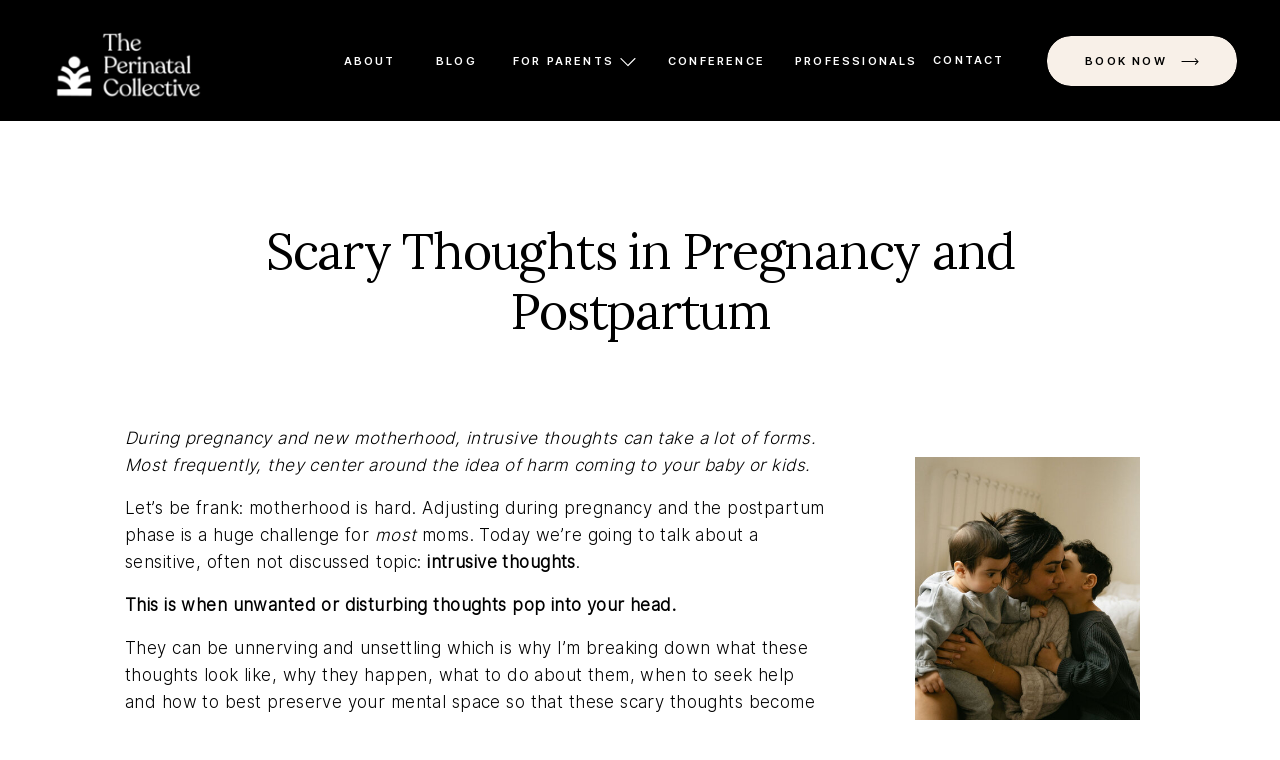

--- FILE ---
content_type: text/html; charset=UTF-8
request_url: https://perinatalcollective.com/scary-thoughts-in-pregnancy-and-postpartum/
body_size: 24299
content:
<!DOCTYPE html>
<html lang="en-US" class="d">
<head>
<link rel="stylesheet" type="text/css" href="//lib.showit.co/engine/2.6.4/showit.css" />
<title>Scary Thoughts in Pregnancy and Postpartum | Perinatal Collective</title>
<meta name='robots' content='max-image-preview:large' />

<!-- Google Tag Manager for WordPress by gtm4wp.com -->
<script data-cfasync="false" data-pagespeed-no-defer>
	var gtm4wp_datalayer_name = "dataLayer";
	var dataLayer = dataLayer || [];
</script>
<!-- End Google Tag Manager for WordPress by gtm4wp.com --><link rel="alternate" type="application/rss+xml" title="Perinatal Collective &raquo; Feed" href="https://perinatalcollective.com/feed/" />
<link rel="alternate" type="application/rss+xml" title="Perinatal Collective &raquo; Comments Feed" href="https://perinatalcollective.com/comments/feed/" />
<link rel="alternate" type="application/rss+xml" title="Perinatal Collective &raquo; Scary Thoughts in Pregnancy and Postpartum Comments Feed" href="https://perinatalcollective.com/scary-thoughts-in-pregnancy-and-postpartum/feed/" />
<script type="text/javascript">
/* <![CDATA[ */
window._wpemojiSettings = {"baseUrl":"https:\/\/s.w.org\/images\/core\/emoji\/16.0.1\/72x72\/","ext":".png","svgUrl":"https:\/\/s.w.org\/images\/core\/emoji\/16.0.1\/svg\/","svgExt":".svg","source":{"concatemoji":"https:\/\/perinatalcollective.com\/wp-includes\/js\/wp-emoji-release.min.js?ver=6.8.3"}};
/*! This file is auto-generated */
!function(s,n){var o,i,e;function c(e){try{var t={supportTests:e,timestamp:(new Date).valueOf()};sessionStorage.setItem(o,JSON.stringify(t))}catch(e){}}function p(e,t,n){e.clearRect(0,0,e.canvas.width,e.canvas.height),e.fillText(t,0,0);var t=new Uint32Array(e.getImageData(0,0,e.canvas.width,e.canvas.height).data),a=(e.clearRect(0,0,e.canvas.width,e.canvas.height),e.fillText(n,0,0),new Uint32Array(e.getImageData(0,0,e.canvas.width,e.canvas.height).data));return t.every(function(e,t){return e===a[t]})}function u(e,t){e.clearRect(0,0,e.canvas.width,e.canvas.height),e.fillText(t,0,0);for(var n=e.getImageData(16,16,1,1),a=0;a<n.data.length;a++)if(0!==n.data[a])return!1;return!0}function f(e,t,n,a){switch(t){case"flag":return n(e,"\ud83c\udff3\ufe0f\u200d\u26a7\ufe0f","\ud83c\udff3\ufe0f\u200b\u26a7\ufe0f")?!1:!n(e,"\ud83c\udde8\ud83c\uddf6","\ud83c\udde8\u200b\ud83c\uddf6")&&!n(e,"\ud83c\udff4\udb40\udc67\udb40\udc62\udb40\udc65\udb40\udc6e\udb40\udc67\udb40\udc7f","\ud83c\udff4\u200b\udb40\udc67\u200b\udb40\udc62\u200b\udb40\udc65\u200b\udb40\udc6e\u200b\udb40\udc67\u200b\udb40\udc7f");case"emoji":return!a(e,"\ud83e\udedf")}return!1}function g(e,t,n,a){var r="undefined"!=typeof WorkerGlobalScope&&self instanceof WorkerGlobalScope?new OffscreenCanvas(300,150):s.createElement("canvas"),o=r.getContext("2d",{willReadFrequently:!0}),i=(o.textBaseline="top",o.font="600 32px Arial",{});return e.forEach(function(e){i[e]=t(o,e,n,a)}),i}function t(e){var t=s.createElement("script");t.src=e,t.defer=!0,s.head.appendChild(t)}"undefined"!=typeof Promise&&(o="wpEmojiSettingsSupports",i=["flag","emoji"],n.supports={everything:!0,everythingExceptFlag:!0},e=new Promise(function(e){s.addEventListener("DOMContentLoaded",e,{once:!0})}),new Promise(function(t){var n=function(){try{var e=JSON.parse(sessionStorage.getItem(o));if("object"==typeof e&&"number"==typeof e.timestamp&&(new Date).valueOf()<e.timestamp+604800&&"object"==typeof e.supportTests)return e.supportTests}catch(e){}return null}();if(!n){if("undefined"!=typeof Worker&&"undefined"!=typeof OffscreenCanvas&&"undefined"!=typeof URL&&URL.createObjectURL&&"undefined"!=typeof Blob)try{var e="postMessage("+g.toString()+"("+[JSON.stringify(i),f.toString(),p.toString(),u.toString()].join(",")+"));",a=new Blob([e],{type:"text/javascript"}),r=new Worker(URL.createObjectURL(a),{name:"wpTestEmojiSupports"});return void(r.onmessage=function(e){c(n=e.data),r.terminate(),t(n)})}catch(e){}c(n=g(i,f,p,u))}t(n)}).then(function(e){for(var t in e)n.supports[t]=e[t],n.supports.everything=n.supports.everything&&n.supports[t],"flag"!==t&&(n.supports.everythingExceptFlag=n.supports.everythingExceptFlag&&n.supports[t]);n.supports.everythingExceptFlag=n.supports.everythingExceptFlag&&!n.supports.flag,n.DOMReady=!1,n.readyCallback=function(){n.DOMReady=!0}}).then(function(){return e}).then(function(){var e;n.supports.everything||(n.readyCallback(),(e=n.source||{}).concatemoji?t(e.concatemoji):e.wpemoji&&e.twemoji&&(t(e.twemoji),t(e.wpemoji)))}))}((window,document),window._wpemojiSettings);
/* ]]> */
</script>
<style id='wp-emoji-styles-inline-css' type='text/css'>

	img.wp-smiley, img.emoji {
		display: inline !important;
		border: none !important;
		box-shadow: none !important;
		height: 1em !important;
		width: 1em !important;
		margin: 0 0.07em !important;
		vertical-align: -0.1em !important;
		background: none !important;
		padding: 0 !important;
	}
</style>
<link rel='stylesheet' id='wp-block-library-css' href='https://perinatalcollective.com/wp-includes/css/dist/block-library/style.min.css?ver=6.8.3' type='text/css' media='all' />
<style id='classic-theme-styles-inline-css' type='text/css'>
/*! This file is auto-generated */
.wp-block-button__link{color:#fff;background-color:#32373c;border-radius:9999px;box-shadow:none;text-decoration:none;padding:calc(.667em + 2px) calc(1.333em + 2px);font-size:1.125em}.wp-block-file__button{background:#32373c;color:#fff;text-decoration:none}
</style>
<style id='global-styles-inline-css' type='text/css'>
:root{--wp--preset--aspect-ratio--square: 1;--wp--preset--aspect-ratio--4-3: 4/3;--wp--preset--aspect-ratio--3-4: 3/4;--wp--preset--aspect-ratio--3-2: 3/2;--wp--preset--aspect-ratio--2-3: 2/3;--wp--preset--aspect-ratio--16-9: 16/9;--wp--preset--aspect-ratio--9-16: 9/16;--wp--preset--color--black: #000000;--wp--preset--color--cyan-bluish-gray: #abb8c3;--wp--preset--color--white: #ffffff;--wp--preset--color--pale-pink: #f78da7;--wp--preset--color--vivid-red: #cf2e2e;--wp--preset--color--luminous-vivid-orange: #ff6900;--wp--preset--color--luminous-vivid-amber: #fcb900;--wp--preset--color--light-green-cyan: #7bdcb5;--wp--preset--color--vivid-green-cyan: #00d084;--wp--preset--color--pale-cyan-blue: #8ed1fc;--wp--preset--color--vivid-cyan-blue: #0693e3;--wp--preset--color--vivid-purple: #9b51e0;--wp--preset--gradient--vivid-cyan-blue-to-vivid-purple: linear-gradient(135deg,rgba(6,147,227,1) 0%,rgb(155,81,224) 100%);--wp--preset--gradient--light-green-cyan-to-vivid-green-cyan: linear-gradient(135deg,rgb(122,220,180) 0%,rgb(0,208,130) 100%);--wp--preset--gradient--luminous-vivid-amber-to-luminous-vivid-orange: linear-gradient(135deg,rgba(252,185,0,1) 0%,rgba(255,105,0,1) 100%);--wp--preset--gradient--luminous-vivid-orange-to-vivid-red: linear-gradient(135deg,rgba(255,105,0,1) 0%,rgb(207,46,46) 100%);--wp--preset--gradient--very-light-gray-to-cyan-bluish-gray: linear-gradient(135deg,rgb(238,238,238) 0%,rgb(169,184,195) 100%);--wp--preset--gradient--cool-to-warm-spectrum: linear-gradient(135deg,rgb(74,234,220) 0%,rgb(151,120,209) 20%,rgb(207,42,186) 40%,rgb(238,44,130) 60%,rgb(251,105,98) 80%,rgb(254,248,76) 100%);--wp--preset--gradient--blush-light-purple: linear-gradient(135deg,rgb(255,206,236) 0%,rgb(152,150,240) 100%);--wp--preset--gradient--blush-bordeaux: linear-gradient(135deg,rgb(254,205,165) 0%,rgb(254,45,45) 50%,rgb(107,0,62) 100%);--wp--preset--gradient--luminous-dusk: linear-gradient(135deg,rgb(255,203,112) 0%,rgb(199,81,192) 50%,rgb(65,88,208) 100%);--wp--preset--gradient--pale-ocean: linear-gradient(135deg,rgb(255,245,203) 0%,rgb(182,227,212) 50%,rgb(51,167,181) 100%);--wp--preset--gradient--electric-grass: linear-gradient(135deg,rgb(202,248,128) 0%,rgb(113,206,126) 100%);--wp--preset--gradient--midnight: linear-gradient(135deg,rgb(2,3,129) 0%,rgb(40,116,252) 100%);--wp--preset--font-size--small: 13px;--wp--preset--font-size--medium: 20px;--wp--preset--font-size--large: 36px;--wp--preset--font-size--x-large: 42px;--wp--preset--spacing--20: 0.44rem;--wp--preset--spacing--30: 0.67rem;--wp--preset--spacing--40: 1rem;--wp--preset--spacing--50: 1.5rem;--wp--preset--spacing--60: 2.25rem;--wp--preset--spacing--70: 3.38rem;--wp--preset--spacing--80: 5.06rem;--wp--preset--shadow--natural: 6px 6px 9px rgba(0, 0, 0, 0.2);--wp--preset--shadow--deep: 12px 12px 50px rgba(0, 0, 0, 0.4);--wp--preset--shadow--sharp: 6px 6px 0px rgba(0, 0, 0, 0.2);--wp--preset--shadow--outlined: 6px 6px 0px -3px rgba(255, 255, 255, 1), 6px 6px rgba(0, 0, 0, 1);--wp--preset--shadow--crisp: 6px 6px 0px rgba(0, 0, 0, 1);}:where(.is-layout-flex){gap: 0.5em;}:where(.is-layout-grid){gap: 0.5em;}body .is-layout-flex{display: flex;}.is-layout-flex{flex-wrap: wrap;align-items: center;}.is-layout-flex > :is(*, div){margin: 0;}body .is-layout-grid{display: grid;}.is-layout-grid > :is(*, div){margin: 0;}:where(.wp-block-columns.is-layout-flex){gap: 2em;}:where(.wp-block-columns.is-layout-grid){gap: 2em;}:where(.wp-block-post-template.is-layout-flex){gap: 1.25em;}:where(.wp-block-post-template.is-layout-grid){gap: 1.25em;}.has-black-color{color: var(--wp--preset--color--black) !important;}.has-cyan-bluish-gray-color{color: var(--wp--preset--color--cyan-bluish-gray) !important;}.has-white-color{color: var(--wp--preset--color--white) !important;}.has-pale-pink-color{color: var(--wp--preset--color--pale-pink) !important;}.has-vivid-red-color{color: var(--wp--preset--color--vivid-red) !important;}.has-luminous-vivid-orange-color{color: var(--wp--preset--color--luminous-vivid-orange) !important;}.has-luminous-vivid-amber-color{color: var(--wp--preset--color--luminous-vivid-amber) !important;}.has-light-green-cyan-color{color: var(--wp--preset--color--light-green-cyan) !important;}.has-vivid-green-cyan-color{color: var(--wp--preset--color--vivid-green-cyan) !important;}.has-pale-cyan-blue-color{color: var(--wp--preset--color--pale-cyan-blue) !important;}.has-vivid-cyan-blue-color{color: var(--wp--preset--color--vivid-cyan-blue) !important;}.has-vivid-purple-color{color: var(--wp--preset--color--vivid-purple) !important;}.has-black-background-color{background-color: var(--wp--preset--color--black) !important;}.has-cyan-bluish-gray-background-color{background-color: var(--wp--preset--color--cyan-bluish-gray) !important;}.has-white-background-color{background-color: var(--wp--preset--color--white) !important;}.has-pale-pink-background-color{background-color: var(--wp--preset--color--pale-pink) !important;}.has-vivid-red-background-color{background-color: var(--wp--preset--color--vivid-red) !important;}.has-luminous-vivid-orange-background-color{background-color: var(--wp--preset--color--luminous-vivid-orange) !important;}.has-luminous-vivid-amber-background-color{background-color: var(--wp--preset--color--luminous-vivid-amber) !important;}.has-light-green-cyan-background-color{background-color: var(--wp--preset--color--light-green-cyan) !important;}.has-vivid-green-cyan-background-color{background-color: var(--wp--preset--color--vivid-green-cyan) !important;}.has-pale-cyan-blue-background-color{background-color: var(--wp--preset--color--pale-cyan-blue) !important;}.has-vivid-cyan-blue-background-color{background-color: var(--wp--preset--color--vivid-cyan-blue) !important;}.has-vivid-purple-background-color{background-color: var(--wp--preset--color--vivid-purple) !important;}.has-black-border-color{border-color: var(--wp--preset--color--black) !important;}.has-cyan-bluish-gray-border-color{border-color: var(--wp--preset--color--cyan-bluish-gray) !important;}.has-white-border-color{border-color: var(--wp--preset--color--white) !important;}.has-pale-pink-border-color{border-color: var(--wp--preset--color--pale-pink) !important;}.has-vivid-red-border-color{border-color: var(--wp--preset--color--vivid-red) !important;}.has-luminous-vivid-orange-border-color{border-color: var(--wp--preset--color--luminous-vivid-orange) !important;}.has-luminous-vivid-amber-border-color{border-color: var(--wp--preset--color--luminous-vivid-amber) !important;}.has-light-green-cyan-border-color{border-color: var(--wp--preset--color--light-green-cyan) !important;}.has-vivid-green-cyan-border-color{border-color: var(--wp--preset--color--vivid-green-cyan) !important;}.has-pale-cyan-blue-border-color{border-color: var(--wp--preset--color--pale-cyan-blue) !important;}.has-vivid-cyan-blue-border-color{border-color: var(--wp--preset--color--vivid-cyan-blue) !important;}.has-vivid-purple-border-color{border-color: var(--wp--preset--color--vivid-purple) !important;}.has-vivid-cyan-blue-to-vivid-purple-gradient-background{background: var(--wp--preset--gradient--vivid-cyan-blue-to-vivid-purple) !important;}.has-light-green-cyan-to-vivid-green-cyan-gradient-background{background: var(--wp--preset--gradient--light-green-cyan-to-vivid-green-cyan) !important;}.has-luminous-vivid-amber-to-luminous-vivid-orange-gradient-background{background: var(--wp--preset--gradient--luminous-vivid-amber-to-luminous-vivid-orange) !important;}.has-luminous-vivid-orange-to-vivid-red-gradient-background{background: var(--wp--preset--gradient--luminous-vivid-orange-to-vivid-red) !important;}.has-very-light-gray-to-cyan-bluish-gray-gradient-background{background: var(--wp--preset--gradient--very-light-gray-to-cyan-bluish-gray) !important;}.has-cool-to-warm-spectrum-gradient-background{background: var(--wp--preset--gradient--cool-to-warm-spectrum) !important;}.has-blush-light-purple-gradient-background{background: var(--wp--preset--gradient--blush-light-purple) !important;}.has-blush-bordeaux-gradient-background{background: var(--wp--preset--gradient--blush-bordeaux) !important;}.has-luminous-dusk-gradient-background{background: var(--wp--preset--gradient--luminous-dusk) !important;}.has-pale-ocean-gradient-background{background: var(--wp--preset--gradient--pale-ocean) !important;}.has-electric-grass-gradient-background{background: var(--wp--preset--gradient--electric-grass) !important;}.has-midnight-gradient-background{background: var(--wp--preset--gradient--midnight) !important;}.has-small-font-size{font-size: var(--wp--preset--font-size--small) !important;}.has-medium-font-size{font-size: var(--wp--preset--font-size--medium) !important;}.has-large-font-size{font-size: var(--wp--preset--font-size--large) !important;}.has-x-large-font-size{font-size: var(--wp--preset--font-size--x-large) !important;}
:where(.wp-block-post-template.is-layout-flex){gap: 1.25em;}:where(.wp-block-post-template.is-layout-grid){gap: 1.25em;}
:where(.wp-block-columns.is-layout-flex){gap: 2em;}:where(.wp-block-columns.is-layout-grid){gap: 2em;}
:root :where(.wp-block-pullquote){font-size: 1.5em;line-height: 1.6;}
</style>
<link rel='stylesheet' id='pub-style-css' href='https://perinatalcollective.com/wp-content/themes/showit/pubs/g8l-fs3atl-sgzsrvjxhbq/20260107013104Se344av/assets/pub.css?ver=1767749473' type='text/css' media='all' />
<script type="text/javascript" src="https://perinatalcollective.com/wp-includes/js/jquery/jquery.min.js?ver=3.7.1" id="jquery-core-js"></script>
<script type="text/javascript" id="jquery-core-js-after">
/* <![CDATA[ */
$ = jQuery;
/* ]]> */
</script>
<script type="text/javascript" src="https://perinatalcollective.com/wp-content/themes/showit/pubs/g8l-fs3atl-sgzsrvjxhbq/20260107013104Se344av/assets/pub.js?ver=1767749473" id="pub-script-js"></script>
<link rel="https://api.w.org/" href="https://perinatalcollective.com/wp-json/" /><link rel="alternate" title="JSON" type="application/json" href="https://perinatalcollective.com/wp-json/wp/v2/posts/171" /><link rel="EditURI" type="application/rsd+xml" title="RSD" href="https://perinatalcollective.com/xmlrpc.php?rsd" />
<link rel="canonical" href="https://perinatalcollective.com/scary-thoughts-in-pregnancy-and-postpartum/" />
<link rel='shortlink' href='https://perinatalcollective.com/?p=171' />
<link rel="alternate" title="oEmbed (JSON)" type="application/json+oembed" href="https://perinatalcollective.com/wp-json/oembed/1.0/embed?url=https%3A%2F%2Fperinatalcollective.com%2Fscary-thoughts-in-pregnancy-and-postpartum%2F" />
<link rel="alternate" title="oEmbed (XML)" type="text/xml+oembed" href="https://perinatalcollective.com/wp-json/oembed/1.0/embed?url=https%3A%2F%2Fperinatalcollective.com%2Fscary-thoughts-in-pregnancy-and-postpartum%2F&#038;format=xml" />

<!-- Google Tag Manager for WordPress by gtm4wp.com -->
<!-- GTM Container placement set to automatic -->
<script data-cfasync="false" data-pagespeed-no-defer type="text/javascript">
	var dataLayer_content = {"pagePostType":"post","pagePostType2":"single-post","pageCategory":["early-postpartum","mental-health","pregnancy"],"pagePostAuthor":"Kate Butler"};
	dataLayer.push( dataLayer_content );
</script>
<script data-cfasync="false" data-pagespeed-no-defer type="text/javascript">
(function(w,d,s,l,i){w[l]=w[l]||[];w[l].push({'gtm.start':
new Date().getTime(),event:'gtm.js'});var f=d.getElementsByTagName(s)[0],
j=d.createElement(s),dl=l!='dataLayer'?'&l='+l:'';j.async=true;j.src=
'//www.googletagmanager.com/gtm.js?id='+i+dl;f.parentNode.insertBefore(j,f);
})(window,document,'script','dataLayer','GTM-W62QTDXV');
</script>
<!-- End Google Tag Manager for WordPress by gtm4wp.com -->
<meta name="msvalidate.01" content="15706618A22937D93D9DD70E60A6F748" />

<meta name="msvalidate.01" content="15706618A22937D93D9DD70E60A6F748" />

<meta charset="UTF-8" />
<meta name="viewport" content="width=device-width, initial-scale=1" />
<link rel="icon" type="image/png" href="//static.showit.co/200/WMXlCjHLTj63DffYML6dVA/224468/favicon.png" />
<link rel="preconnect" href="https://static.showit.co" />

<link rel="preconnect" href="https://fonts.googleapis.com">
<link rel="preconnect" href="https://fonts.gstatic.com" crossorigin>
<link href="https://fonts.googleapis.com/css?family=Lora:italic|Lora:regular" rel="stylesheet" type="text/css"/>
<style>
@font-face{font-family:Inter Medium;src:url('//static.showit.co/file/DDfIrnN_QgWQwDvArkdX3g/shared/inter-medium.woff');}
@font-face{font-family:Inter Semibold;src:url('//static.showit.co/file/KgRNrabERnqSMDATJxileQ/shared/inter-semibold.woff');}
@font-face{font-family:InterLight;src:url('//static.showit.co/file/IvkR_mUYSI6IK4t5vxc09Q/shared/inter-light-beta.woff');}
@font-face{font-family:Muli Normal;src:url('//static.showit.co/file/KVHjzk2vT7igPzTHygEOwA/shared/muli.woff');}
</style>
<script id="init_data" type="application/json">
{"mobile":{"w":320,"bgMediaType":"none","bgFillType":"color","bgColor":"colors-7"},"desktop":{"w":1200,"defaultTrIn":{"type":"fade"},"defaultTrOut":{"type":"fade"},"bgColor":"colors-7","bgMediaType":"none","bgFillType":"color"},"sid":"g8l-fs3atl-sgzsrvjxhbq","break":768,"assetURL":"//static.showit.co","contactFormId":"224468/363911","cfAction":"aHR0cHM6Ly9jbGllbnRzZXJ2aWNlLnNob3dpdC5jby9jb250YWN0Zm9ybQ==","sgAction":"aHR0cHM6Ly9jbGllbnRzZXJ2aWNlLnNob3dpdC5jby9zb2NpYWxncmlk","blockData":[{"slug":"mobile-menu","visible":"m","states":[],"d":{"h":85,"w":1200,"locking":{"offset":0},"bgFillType":"color","bgColor":"colors-7","bgMediaType":"none"},"m":{"h":620,"w":320,"locking":{"side":"t","offset":0},"stateTrIn":{"type":"fade","duration":0.2},"stateTrOut":{"type":"fade","duration":0.2},"bgFillType":"color","bgColor":"colors-0","bgMediaType":"none"}},{"slug":"mobile-menu-closed","visible":"m","states":[],"d":{"h":222,"w":1200,"locking":{},"bgFillType":"color","bgColor":"colors-7","bgMediaType":"none"},"m":{"h":71,"w":320,"locking":{"side":"st"},"bgFillType":"color","bgColor":"colors-0","bgMediaType":"none"}},{"slug":"menu","visible":"d","states":[{"d":{"bgMediaType":"none"},"m":{"bgMediaType":"none"},"slug":"main-view"},{"d":{"bgMediaType":"none"},"m":{"bgMediaType":"none"},"slug":"view-2"}],"d":{"h":121,"w":1200,"locking":{},"bgFillType":"color","bgColor":"#000000","bgMediaType":"none"},"m":{"h":40,"w":320,"locking":{"side":"st"},"bgFillType":"color","bgColor":"colors-7","bgMediaType":"none"},"stateTrans":[{},{}]},{"slug":"post-title","visible":"a","states":[],"d":{"h":249,"w":1200,"nature":"dH","bgFillType":"color","bgColor":"colors-6","bgMediaType":"none"},"m":{"h":141,"w":320,"nature":"dH","bgFillType":"color","bgColor":"colors-6","bgMediaType":"none"}},{"slug":"blog-sidebar","visible":"d","states":[],"d":{"h":10,"w":1200,"bgFillType":"color","bgColor":"colors-6","bgMediaType":"none"},"m":{"h":1682,"w":320,"bgFillType":"color","bgColor":"#FFFFFF","bgMediaType":"none"}},{"slug":"post-content","visible":"a","states":[],"d":{"h":1618,"w":1200,"nature":"dH","bgFillType":"color","bgColor":"colors-6","bgMediaType":"none"},"m":{"h":141,"w":320,"nature":"dH","bgFillType":"color","bgColor":"colors-6","bgMediaType":"none"}},{"slug":"comment-buttons","visible":"a","states":[{"d":{"bgFillType":"color","bgColor":"#000000:0","bgMediaType":"none"},"m":{"bgFillType":"color","bgColor":"#000000:0","bgMediaType":"none"},"slug":"show-comments"},{"d":{"bgFillType":"color","bgColor":"#000000:0","bgMediaType":"none"},"m":{"bgFillType":"color","bgColor":"#000000:0","bgMediaType":"none"},"slug":"hide-comments"}],"d":{"h":86,"w":1200,"bgFillType":"color","bgColor":"colors-6","bgMediaType":"none"},"m":{"h":106,"w":320,"nature":"dH","bgFillType":"color","bgColor":"colors-6","bgMediaType":"none"},"stateTrans":[{},{}]},{"slug":"existing-comments","visible":"a","states":[],"d":{"h":66,"w":1200,"nature":"dH","bgFillType":"color","bgColor":"colors-6","bgMediaType":"none"},"m":{"h":128,"w":320,"nature":"dH","bgFillType":"color","bgColor":"colors-6","bgMediaType":"none"}},{"slug":"comments-form","visible":"a","states":[],"d":{"h":104,"w":1200,"nature":"dH","bgFillType":"color","bgColor":"colors-6","bgMediaType":"none"},"m":{"h":142,"w":320,"nature":"dH","bgFillType":"color","bgColor":"colors-6","bgMediaType":"none"}},{"slug":"padding","visible":"a","states":[],"d":{"h":105,"w":1200,"bgFillType":"color","bgColor":"colors-6","bgMediaType":"none"},"m":{"h":41,"w":320,"bgFillType":"color","bgColor":"colors-6","bgMediaType":"none"}},{"slug":"post-pagination","visible":"a","states":[],"d":{"h":205,"w":1200,"nature":"dH","bgFillType":"color","bgColor":"colors-6","bgMediaType":"none"},"m":{"h":275,"w":320,"nature":"dH","bgFillType":"color","bgColor":"colors-6","bgMediaType":"none"}},{"slug":"about","visible":"a","states":[],"d":{"h":872,"w":1200,"bgFillType":"color","bgColor":"colors-0","bgMediaType":"none"},"m":{"h":961,"w":320,"bgFillType":"color","bgColor":"colors-7","bgMediaType":"none"}},{"slug":"footer","visible":"a","states":[],"d":{"h":774,"w":1200,"bgFillType":"color","bgColor":"colors-0","bgMediaType":"none"},"m":{"h":1158,"w":320,"bgFillType":"color","bgColor":"colors-0","bgMediaType":"none"}}],"elementData":[{"type":"text","visible":"m","id":"mobile-menu_0","blockId":"mobile-menu","m":{"x":117,"y":303,"w":86,"h":17,"a":0},"d":{"x":655,"y":34,"w":52,"h":26,"a":0,"lockH":"r"},"pc":[{"type":"hide","block":"mobile-menu"}]},{"type":"text","visible":"m","id":"mobile-menu_1","blockId":"mobile-menu","m":{"x":127,"y":336,"w":67,"h":17,"a":0},"d":{"x":735.4,"y":34,"w":57,"h":26,"a":0,"lockH":"r"},"pc":[{"type":"hide","block":"mobile-menu"}]},{"type":"text","visible":"m","id":"mobile-menu_2","blockId":"mobile-menu","m":{"x":118,"y":370,"w":85,"h":16,"a":0},"d":{"x":920.2,"y":34,"w":70,"h":26,"a":0,"lockH":"r"},"pc":[{"type":"hide","block":"mobile-menu"}]},{"type":"text","visible":"m","id":"mobile-menu_3","blockId":"mobile-menu","m":{"x":55,"y":86,"w":211,"h":32,"a":0},"d":{"x":1018.6,"y":34,"w":77,"h":26,"a":0,"lockH":"r"},"pc":[{"type":"hide","block":"mobile-menu"}]},{"type":"text","visible":"m","id":"mobile-menu_4","blockId":"mobile-menu","m":{"x":98,"y":436,"w":124,"h":17,"a":0},"d":{"x":1018.6,"y":34,"w":77,"h":26,"a":0,"lockH":"r"},"pc":[{"type":"hide","block":"mobile-menu"}]},{"type":"icon","visible":"m","id":"mobile-menu_5","blockId":"mobile-menu","m":{"x":276,"y":20,"w":35,"h":29,"a":0,"lockV":"t"},"d":{"x":550,"y":-28,"w":100,"h":100,"a":0},"pc":[{"type":"hide","block":"mobile-menu"}]},{"type":"text","visible":"m","id":"mobile-menu_6","blockId":"mobile-menu","m":{"x":76,"y":402,"w":168,"h":17,"a":0},"d":{"x":1018.6,"y":34,"w":77,"h":26,"a":0,"lockH":"r"},"pc":[{"type":"hide","block":"mobile-menu"}]},{"type":"graphic","visible":"a","id":"mobile-menu_7","blockId":"mobile-menu","m":{"x":16,"y":11,"w":111,"h":53,"a":0},"d":{"x":436,"y":34,"w":329,"h":155,"a":0},"c":{"key":"0UuSRT_HRfKZ023lYlQWhg/224468/untitled_design_46.png","aspect_ratio":1.6}},{"type":"text","visible":"m","id":"mobile-menu_8","blockId":"mobile-menu","m":{"x":60,"y":137,"w":201,"h":17,"a":0},"d":{"x":655,"y":34,"w":52,"h":26,"a":0,"lockH":"r"},"pc":[{"type":"hide","block":"mobile-menu"}]},{"type":"text","visible":"m","id":"mobile-menu_9","blockId":"mobile-menu","m":{"x":70,"y":171,"w":182,"h":18,"a":0},"d":{"x":735.4,"y":34,"w":57,"h":26,"a":0,"lockH":"r"},"pc":[{"type":"hide","block":"mobile-menu"}]},{"type":"text","visible":"m","id":"mobile-menu_10","blockId":"mobile-menu","m":{"x":66,"y":205,"w":189,"h":18,"a":0},"d":{"x":920.2,"y":34,"w":70,"h":26,"a":0,"lockH":"r"},"pc":[{"type":"hide","block":"mobile-menu"}]},{"type":"text","visible":"m","id":"mobile-menu_11","blockId":"mobile-menu","m":{"x":43,"y":251,"w":234,"h":38,"a":0},"d":{"x":1018.6,"y":34,"w":77,"h":26,"a":0,"lockH":"r"},"pc":[{"type":"hide","block":"mobile-menu"}]},{"type":"simple","visible":"a","id":"mobile-menu_12","blockId":"mobile-menu","m":{"x":57,"y":513,"w":206,"h":50,"a":0},"d":{"x":967,"y":36,"w":190,"h":50,"a":0,"lockH":"r"}},{"type":"text","visible":"a","id":"mobile-menu_13","blockId":"mobile-menu","m":{"x":90,"y":530,"w":117,"h":16,"a":0},"d":{"x":993,"y":53,"w":106,"h":17,"a":0,"lockH":"r"}},{"type":"icon","visible":"a","id":"mobile-menu_14","blockId":"mobile-menu","m":{"x":194,"y":527,"w":32,"h":23,"a":0},"d":{"x":1099,"y":51,"w":22,"h":21,"a":0,"lockH":"r"}},{"type":"text","visible":"m","id":"mobile-menu_15","blockId":"mobile-menu","m":{"x":98,"y":469,"w":124,"h":17,"a":0},"d":{"x":1018.6,"y":34,"w":77,"h":26,"a":0,"lockH":"r"},"pc":[{"type":"hide","block":"mobile-menu"}]},{"type":"icon","visible":"m","id":"mobile-menu-closed_0","blockId":"mobile-menu-closed","m":{"x":263,"y":20,"w":49,"h":29,"a":0},"d":{"x":550,"y":-28,"w":100,"h":100,"a":0},"pc":[{"type":"show","block":"mobile-menu"}]},{"type":"graphic","visible":"a","id":"mobile-menu-closed_1","blockId":"mobile-menu-closed","m":{"x":16,"y":11,"w":108,"h":46,"a":0},"d":{"x":436,"y":34,"w":329,"h":155,"a":0},"c":{"key":"0UuSRT_HRfKZ023lYlQWhg/224468/untitled_design_46.png","aspect_ratio":1.6}},{"type":"icon","visible":"a","id":"menu_main-view_0","blockId":"menu","m":{"x":135,"y":-5,"w":50,"h":50,"a":0},"d":{"x":539,"y":48,"w":18,"h":28,"a":90,"lockH":"r"}},{"type":"text","visible":"d","id":"menu_main-view_1","blockId":"menu","m":{"x":19,"y":18,"w":146,"h":37,"a":0},"d":{"x":431,"y":53,"w":105,"h":17,"a":0,"lockH":"r"}},{"type":"icon","visible":"a","id":"menu_view-2_0","blockId":"menu","m":{"x":135,"y":-5,"w":50,"h":50,"a":0},"d":{"x":534,"y":47,"w":18,"h":28,"a":270,"lockH":"r"}},{"type":"simple","visible":"a","id":"menu_view-2_1","blockId":"menu","m":{"x":48,"y":6,"w":224,"h":28,"a":0},"d":{"x":358,"y":121,"w":228,"h":232,"a":0,"lockH":"r"}},{"type":"text","visible":"a","id":"menu_view-2_2","blockId":"menu","m":{"x":115,"y":13,"w":90,"h":15,"a":0},"d":{"x":388,"y":201,"w":169,"h":16,"a":0,"lockH":"r"}},{"type":"text","visible":"a","id":"menu_view-2_3","blockId":"menu","m":{"x":115,"y":13,"w":90,"h":15,"a":0},"d":{"x":379,"y":145,"w":186,"h":16,"a":0,"lockH":"r"}},{"type":"text","visible":"a","id":"menu_view-2_4","blockId":"menu","m":{"x":115,"y":13,"w":90,"h":15,"a":0},"d":{"x":391,"y":258,"w":162,"h":16,"a":0,"lockH":"r"}},{"type":"line","visible":"a","id":"menu_view-2_5","blockId":"menu","m":{"x":48,"y":19,"w":224,"h":3,"a":0},"d":{"x":384,"y":179,"w":177,"h":1,"a":0,"lockH":"r"}},{"type":"line","visible":"a","id":"menu_view-2_6","blockId":"menu","m":{"x":48,"y":19,"w":224,"h":3,"a":0},"d":{"x":384,"y":238,"w":177,"h":1,"a":0,"lockH":"r"}},{"type":"text","visible":"d","id":"menu_view-2_7","blockId":"menu","m":{"x":19,"y":18,"w":146,"h":37,"a":0},"d":{"x":434,"y":54,"w":100,"h":17,"a":0,"lockH":"r"}},{"type":"text","visible":"a","id":"menu_view-2_8","blockId":"menu","m":{"x":115,"y":13,"w":90,"h":15,"a":0},"d":{"x":391,"y":318,"w":162,"h":16,"a":0,"lockH":"r"}},{"type":"line","visible":"a","id":"menu_view-2_9","blockId":"menu","m":{"x":48,"y":19,"w":224,"h":3,"a":0},"d":{"x":384,"y":239,"w":177,"h":1,"a":0,"lockH":"r"}},{"type":"line","visible":"a","id":"menu_view-2_10","blockId":"menu","m":{"x":48,"y":19,"w":224,"h":3,"a":0},"d":{"x":384,"y":298,"w":177,"h":1,"a":0,"lockH":"r"}},{"type":"text","visible":"d","id":"menu_1","blockId":"menu","m":{"x":19,"y":18,"w":146,"h":37,"a":0},"d":{"x":256,"y":53,"w":67,"h":18,"a":0,"lockH":"r"}},{"type":"text","visible":"d","id":"menu_2","blockId":"menu","m":{"x":19,"y":18,"w":146,"h":37,"a":0},"d":{"x":343,"y":53,"w":67,"h":18,"a":0,"lockH":"r"}},{"type":"text","visible":"d","id":"menu_3","blockId":"menu","m":{"x":19,"y":18,"w":146,"h":37,"a":0},"d":{"x":846,"y":52,"w":86,"h":17,"a":0,"lockH":"r"}},{"type":"simple","visible":"d","id":"menu_4","blockId":"menu","m":{"x":213,"y":170,"w":82,"h":33,"a":0},"d":{"x":967,"y":36,"w":190,"h":50,"a":0,"lockH":"r"}},{"type":"text","visible":"d","id":"menu_5","blockId":"menu","m":{"x":19,"y":18,"w":146,"h":37,"a":0},"d":{"x":580,"y":53,"w":113,"h":17,"a":0,"lockH":"r"}},{"type":"text","visible":"d","id":"menu_6","blockId":"menu","m":{"x":211,"y":179,"w":86,"h":20,"a":0},"d":{"x":993,"y":53,"w":106,"h":17,"a":0,"lockH":"r"}},{"type":"icon","visible":"d","id":"menu_7","blockId":"menu","m":{"x":135,"y":348,"w":50,"h":50,"a":0},"d":{"x":1099,"y":51,"w":22,"h":21,"a":0,"lockH":"r"}},{"type":"text","visible":"d","id":"menu_8","blockId":"menu","m":{"x":19,"y":18,"w":146,"h":37,"a":0},"d":{"x":715,"y":53,"w":110,"h":17,"a":0,"lockH":"r"}},{"type":"graphic","visible":"a","id":"menu_9","blockId":"menu","m":{"x":131,"y":6,"w":59,"h":28,"a":0},"d":{"x":33,"y":19,"w":190,"h":82,"a":0,"lockH":"l"},"c":{"key":"0UuSRT_HRfKZ023lYlQWhg/224468/untitled_design_46.png","aspect_ratio":1.6}},{"type":"text","visible":"a","id":"post-title_0","blockId":"post-title","m":{"x":21,"y":42,"w":278,"h":72,"a":0},"d":{"x":202,"y":100,"w":797,"h":129,"a":0}},{"type":"graphic","visible":"a","id":"blog-sidebar_0","blockId":"blog-sidebar","m":{"x":-5,"y":452,"w":250,"h":329,"a":0},"d":{"x":875,"y":87,"w":225,"h":267,"a":0,"gs":{"s":50}},"c":{"key":"xUYN2QcVRvW-jfxY3KF8Aw/224468/marcymedia-08520.jpg","aspect_ratio":0.66667}},{"type":"text","visible":"a","id":"blog-sidebar_1","blockId":"blog-sidebar","m":{"x":-10,"y":666,"w":245,"h":21,"a":0},"d":{"x":875,"y":390,"w":220,"h":58,"a":0}},{"type":"text","visible":"a","id":"blog-sidebar_2","blockId":"blog-sidebar","m":{"x":112,"y":417,"w":224.006,"h":134.01,"a":0},"d":{"x":875,"y":448,"w":221,"h":155,"a":0,"trIn":{"cl":"fadeIn","d":"0.5","dl":"0"}}},{"type":"simple","visible":"d","id":"blog-sidebar_3","blockId":"blog-sidebar","m":{"x":-15,"y":625,"w":270,"h":1,"a":0},"d":{"x":875,"y":757,"w":225,"h":381,"a":0}},{"type":"graphic","visible":"a","id":"blog-sidebar_4","blockId":"blog-sidebar","m":{"x":-47,"y":0,"w":354,"h":523,"a":0,"gs":{"s":100,"t":"zoom","p":150,"y":100,"x":100}},"d":{"x":909,"y":719,"w":153,"h":161,"a":0,"gs":{"s":0,"t":"cover","p":100,"y":100,"x":100}},"c":{"key":"klZy-Q5bQI6MX1LpX5gjQg/224468/img_0134.jpg","aspect_ratio":1.5}},{"type":"text","visible":"a","id":"blog-sidebar_5","blockId":"blog-sidebar","m":{"x":23,"y":134,"w":226,"h":103,"a":0},"d":{"x":892,"y":912,"w":191,"h":60,"a":0}},{"type":"text","visible":"a","id":"blog-sidebar_6","blockId":"blog-sidebar","m":{"x":14,"y":282,"w":233,"h":70,"a":0,"trIn":{"cl":"fadeIn","d":"0.5","dl":"0"}},"d":{"x":897,"y":979,"w":181,"h":65,"a":0,"trIn":{"cl":"fadeIn","d":"0.5","dl":"0"}}},{"type":"simple","visible":"a","id":"blog-sidebar_7","blockId":"blog-sidebar","m":{"x":32,"y":367,"w":197,"h":50,"a":0},"d":{"x":906,"y":1065,"w":164,"h":34,"a":0}},{"type":"text","visible":"a","id":"blog-sidebar_8","blockId":"blog-sidebar","m":{"x":50,"y":383,"w":161,"h":18,"a":0},"d":{"x":917,"y":1074,"w":142,"h":20,"a":0}},{"type":"simple","visible":"a","id":"blog-sidebar_9","blockId":"blog-sidebar","m":{"x":48,"y":252,"w":224,"h":1177.3999999999999,"a":0},"d":{"x":881,"y":617,"w":225,"h":55,"a":0}},{"type":"text","visible":"a","id":"blog-sidebar_10","blockId":"blog-sidebar","m":{"x":115,"y":834,"w":90,"h":15,"a":0},"d":{"x":904,"y":637,"w":180,"h":16,"a":0}},{"type":"text","visible":"a","id":"post-content_0","blockId":"post-content","m":{"x":26,"y":17,"w":270,"h":100,"a":0},"d":{"x":85,"y":45,"w":700,"h":1486,"a":0}},{"type":"text","visible":"a","id":"comment-buttons_show-comments_0","blockId":"comment-buttons","m":{"x":25,"y":64,"w":270,"h":19,"a":0},"d":{"x":528,"y":37,"w":259,"h":22,"a":0},"pc":[{"type":"show","block":"existing-comments"}]},{"type":"text","visible":"a","id":"comment-buttons_hide-comments_0","blockId":"comment-buttons","m":{"x":25,"y":64,"w":270,"h":19,"a":0},"d":{"x":528,"y":37,"w":259,"h":22,"a":0},"pc":[{"type":"hide","block":"existing-comments"}]},{"type":"text","visible":"a","id":"comment-buttons_1","blockId":"comment-buttons","m":{"x":25,"y":14,"w":270,"h":22,"a":0},"d":{"x":90,"y":36,"w":180,"h":27,"a":0},"pc":[{"type":"show","block":"comments-form"}]},{"type":"simple","visible":"a","id":"comment-buttons_2","blockId":"comment-buttons","m":{"x":25,"y":4,"w":270,"h":1,"a":0},"d":{"x":90,"y":1,"w":700,"h":1,"a":0}},{"type":"text","visible":"a","id":"existing-comments_0","blockId":"existing-comments","m":{"x":25,"y":13,"w":270,"h":89,"a":0},"d":{"x":90,"y":2,"w":700,"h":49,"a":0}},{"type":"text","visible":"a","id":"comments-form_0","blockId":"comments-form","m":{"x":25,"y":16,"w":270,"h":111,"a":0},"d":{"x":98,"y":11,"w":700,"h":75,"a":0}},{"type":"simple","visible":"a","id":"post-pagination_1","blockId":"post-pagination","m":{"x":66,"y":146,"w":188,"h":1,"a":0},"d":{"x":80,"y":1,"w":1040,"h":1,"a":0}},{"type":"text","visible":"a","id":"post-pagination_2","blockId":"post-pagination","m":{"x":68,"y":30,"w":184,"h":24,"a":0},"d":{"x":450,"y":80,"w":300,"h":16,"a":0}},{"type":"text","visible":"a","id":"post-pagination_3","blockId":"post-pagination","m":{"x":67,"y":79,"w":186,"h":15,"a":0},"d":{"x":90,"y":54,"w":305,"h":18,"a":0}},{"type":"text","visible":"a","id":"post-pagination_4","blockId":"post-pagination","m":{"x":50,"y":106,"w":220,"h":21,"a":0,"lockV":"b"},"d":{"x":90,"y":87,"w":291,"h":29,"a":0}},{"type":"text","visible":"a","id":"post-pagination_5","blockId":"post-pagination","m":{"x":81,"y":177,"w":157,"h":19,"a":0,"lockV":"b"},"d":{"x":929,"y":54,"w":188,"h":18,"a":0}},{"type":"text","visible":"a","id":"post-pagination_6","blockId":"post-pagination","m":{"x":50,"y":204,"w":220,"h":23,"a":0},"d":{"x":810,"y":87,"w":307,"h":29,"a":0,"lockV":"b"}},{"type":"graphic","visible":"a","id":"about_0","blockId":"about","m":{"x":1,"y":-8,"w":320,"h":262,"a":0,"gs":{"s":60}},"d":{"x":529,"y":80,"w":719,"h":710,"a":0,"gs":{"s":45},"lockH":"rs"},"c":{"key":"qaXd5U48QiORbDDlt0CPEw/224468/marcymedia-08645.jpg","aspect_ratio":0.66667}},{"type":"simple","visible":"d","id":"about_1","blockId":"about","m":{"x":48,"y":100,"w":224,"h":466.2,"a":0},"d":{"x":-3,"y":114,"w":613,"h":660,"a":0}},{"type":"text","visible":"a","id":"about_2","blockId":"about","m":{"x":11,"y":309,"w":299,"h":25,"a":0},"d":{"x":127,"y":173,"w":343,"h":17,"a":0}},{"type":"text","visible":"a","id":"about_3","blockId":"about","m":{"x":35,"y":345,"w":251,"h":70,"a":0},"d":{"x":79,"y":205,"w":438,"h":131,"a":0}},{"type":"text","visible":"a","id":"about_4","blockId":"about","m":{"x":25,"y":441,"w":271,"h":462,"a":0},"d":{"x":34,"y":363,"w":539,"h":359,"a":0,"trIn":{"cl":"fadeIn","d":"0.5","dl":"0"}}},{"type":"text","visible":"a","id":"footer_0","blockId":"footer","m":{"x":278,"y":1096,"w":20,"h":20,"a":-90},"d":{"x":1160,"y":730,"w":32,"h":15,"a":-90,"lockH":"r"}},{"type":"icon","visible":"a","id":"footer_1","blockId":"footer","m":{"x":246,"y":55,"w":42,"h":36,"a":0},"d":{"x":1116,"y":119,"w":18,"h":29,"a":0}},{"type":"graphic","visible":"a","id":"footer_2","blockId":"footer","m":{"x":30,"y":329,"w":122,"h":122,"a":0},"d":{"x":68,"y":176,"w":245,"h":245,"a":0,"gs":{"s":50}},"c":{"key":"EmlrTSUSRIy7r5_Kst_RdQ/224468/marcymedia-09199-2.jpg","aspect_ratio":1.50037}},{"type":"graphic","visible":"a","id":"footer_3","blockId":"footer","m":{"x":167,"y":329,"w":122,"h":122,"a":0,"gs":{"s":80}},"d":{"x":342,"y":176,"w":245,"h":245,"a":0,"gs":{"s":50}},"c":{"key":"hQOC9fdOS2W0U-ps5QyhWA/224468/istock-1302785494.jpg","aspect_ratio":1.49927}},{"type":"graphic","visible":"a","id":"footer_4","blockId":"footer","m":{"x":167,"y":466,"w":122,"h":122,"a":0,"gs":{"s":80}},"d":{"x":615,"y":176,"w":245,"h":245,"a":0,"gs":{"s":50}},"c":{"key":"gtkFNoaJSViOgpVGjHi1CA/224468/57.png","aspect_ratio":0.8}},{"type":"graphic","visible":"a","id":"footer_5","blockId":"footer","m":{"x":30,"y":466,"w":122,"h":122,"a":0,"gs":{"s":80}},"d":{"x":889,"y":176,"w":245,"h":245,"a":0,"gs":{"s":50}},"c":{"key":"vyx4NLDYRwuxCbM4JMykig/224468/marcymedia-09929.jpg","aspect_ratio":0.66667}},{"type":"simple","visible":"a","id":"footer_6","blockId":"footer","m":{"x":30,"y":616,"w":260,"h":44,"a":0},"d":{"x":68,"y":471,"w":260,"h":44,"a":0}},{"type":"text","visible":"a","id":"footer_7","blockId":"footer","m":{"x":29,"y":119,"w":66,"h":17,"a":0},"d":{"x":350,"y":481,"w":42,"h":23,"a":0}},{"type":"text","visible":"a","id":"footer_8","blockId":"footer","m":{"x":29,"y":143,"w":66,"h":17,"a":0},"d":{"x":414,"y":481,"w":51,"h":23,"a":0}},{"type":"text","visible":"a","id":"footer_9","blockId":"footer","m":{"x":29,"y":164,"w":169,"h":17,"a":0},"d":{"x":471,"y":482,"w":143,"h":21,"a":0}},{"type":"text","visible":"a","id":"footer_10","blockId":"footer","m":{"x":27,"y":210,"w":149,"h":17,"a":0},"d":{"x":599,"y":482,"w":137,"h":22,"a":0}},{"type":"text","visible":"a","id":"footer_11","blockId":"footer","m":{"x":29,"y":234,"w":103,"h":17,"a":0},"d":{"x":802,"y":482,"w":75,"h":23,"a":0}},{"type":"text","visible":"a","id":"footer_12","blockId":"footer","m":{"x":29,"y":257,"w":103,"h":17,"a":0},"d":{"x":880,"y":482,"w":68,"h":23,"a":0}},{"type":"text","visible":"a","id":"footer_13","blockId":"footer","m":{"x":45,"y":631,"w":230,"h":20,"a":0},"d":{"x":73,"y":485,"w":250,"h":23,"a":0}},{"type":"simple","visible":"d","id":"footer_14","blockId":"footer","m":{"x":48,"y":115,"w":224,"h":535.5,"a":0},"d":{"x":67,"y":551,"w":1071,"h":159,"a":0}},{"type":"text","visible":"a","id":"footer_15","blockId":"footer","m":{"x":30,"y":1106,"w":178,"h":28,"a":0},"d":{"x":538,"y":741,"w":629,"h":13,"a":0,"lockH":"r"}},{"type":"graphic","visible":"a","id":"footer_16","blockId":"footer","m":{"x":6,"y":16,"w":184,"h":78,"a":0},"d":{"x":41,"y":46,"w":219,"h":96,"a":0},"c":{"key":"0UuSRT_HRfKZ023lYlQWhg/224468/untitled_design_46.png","aspect_ratio":1.6}},{"type":"text","visible":"a","id":"footer_17","blockId":"footer","m":{"x":32,"y":927,"w":265,"h":162,"a":0},"d":{"x":667,"y":576,"w":449,"h":110,"a":0}},{"type":"text","visible":"a","id":"footer_18","blockId":"footer","m":{"x":33,"y":713,"w":265,"h":176,"a":0},"d":{"x":94,"y":576,"w":533,"h":110,"a":0}},{"type":"line","visible":"a","id":"footer_19","blockId":"footer","m":{"x":30,"y":905,"w":260,"a":0},"d":{"x":588,"y":630,"w":110,"h":1,"a":90}},{"type":"text","visible":"a","id":"footer_20","blockId":"footer","m":{"x":27,"y":186,"w":149,"h":17,"a":0},"d":{"x":716,"y":482,"w":99,"h":23,"a":0}},{"type":"text","visible":"a","id":"footer_21","blockId":"footer","m":{"x":31,"y":301,"w":136,"h":19,"a":0},"d":{"x":1007,"y":494,"w":118,"h":21,"a":0}},{"type":"text","visible":"a","id":"footer_22","blockId":"footer","m":{"x":31,"y":279,"w":103,"h":19,"a":0},"d":{"x":1013,"y":464,"w":121,"h":21,"a":0}},{"type":"line","visible":"d","id":"footer_23","blockId":"footer","m":{"x":48,"y":578,"w":224,"h":3,"a":0},"d":{"x":986,"y":486,"w":152,"h":1,"a":0}}]}
</script>
<link
rel="stylesheet"
type="text/css"
href="https://cdnjs.cloudflare.com/ajax/libs/animate.css/3.4.0/animate.min.css"
/>


<script src="//lib.showit.co/engine/2.6.4/showit-lib.min.js"></script>
<script src="//lib.showit.co/engine/2.6.4/showit.min.js"></script>
<script>

function initPage(){

}
</script>

<style id="si-page-css">
html.m {background-color:rgba(255,255,255,1);}
html.d {background-color:rgba(255,255,255,1);}
.d .se:has(.st-primary) {border-radius:10px;box-shadow:none;opacity:1;overflow:hidden;transition-duration:0.5s;}
.d .st-primary {padding:10px 14px 10px 14px;border-width:0px;border-color:rgba(0,0,0,1);background-color:rgba(0,0,0,1);background-image:none;border-radius:inherit;transition-duration:0.5s;}
.d .st-primary span {color:rgba(255,255,255,1);font-family:'Inter Medium';font-weight:400;font-style:normal;font-size:11px;text-align:center;text-transform:uppercase;letter-spacing:0.2em;line-height:1.6;transition-duration:0.5s;}
.d .se:has(.st-primary:hover), .d .se:has(.trigger-child-hovers:hover .st-primary) {}
.d .st-primary.se-button:hover, .d .trigger-child-hovers:hover .st-primary.se-button {background-color:rgba(0,0,0,1);background-image:none;transition-property:background-color,background-image;}
.d .st-primary.se-button:hover span, .d .trigger-child-hovers:hover .st-primary.se-button span {}
.m .se:has(.st-primary) {border-radius:10px;box-shadow:none;opacity:1;overflow:hidden;}
.m .st-primary {padding:10px 14px 10px 14px;border-width:0px;border-color:rgba(0,0,0,1);background-color:rgba(0,0,0,1);background-image:none;border-radius:inherit;}
.m .st-primary span {color:rgba(255,255,255,1);font-family:'Inter Medium';font-weight:400;font-style:normal;font-size:10px;text-align:center;text-transform:uppercase;letter-spacing:0.2em;line-height:1.6;}
.d .se:has(.st-secondary) {border-radius:10px;box-shadow:none;opacity:1;overflow:hidden;transition-duration:0.5s;}
.d .st-secondary {padding:10px 14px 10px 14px;border-width:2px;border-color:rgba(0,0,0,1);background-color:rgba(0,0,0,0);background-image:none;border-radius:inherit;transition-duration:0.5s;}
.d .st-secondary span {color:rgba(0,0,0,1);font-family:'Inter Medium';font-weight:400;font-style:normal;font-size:11px;text-align:center;text-transform:uppercase;letter-spacing:0.2em;line-height:1.6;transition-duration:0.5s;}
.d .se:has(.st-secondary:hover), .d .se:has(.trigger-child-hovers:hover .st-secondary) {}
.d .st-secondary.se-button:hover, .d .trigger-child-hovers:hover .st-secondary.se-button {border-color:rgba(0,0,0,0.7);background-color:rgba(0,0,0,0);background-image:none;transition-property:border-color,background-color,background-image;}
.d .st-secondary.se-button:hover span, .d .trigger-child-hovers:hover .st-secondary.se-button span {color:rgba(0,0,0,0.7);transition-property:color;}
.m .se:has(.st-secondary) {border-radius:10px;box-shadow:none;opacity:1;overflow:hidden;}
.m .st-secondary {padding:10px 14px 10px 14px;border-width:2px;border-color:rgba(0,0,0,1);background-color:rgba(0,0,0,0);background-image:none;border-radius:inherit;}
.m .st-secondary span {color:rgba(0,0,0,1);font-family:'Inter Medium';font-weight:400;font-style:normal;font-size:10px;text-align:center;text-transform:uppercase;letter-spacing:0.2em;line-height:1.6;}
.d .st-d-title,.d .se-wpt h1 {color:rgba(0,0,0,1);line-height:1.2;letter-spacing:-0.025em;font-size:50px;text-align:left;font-family:'Lora';font-weight:400;font-style:normal;}
.d .se-wpt h1 {margin-bottom:30px;}
.d .st-d-title.se-rc a {color:rgba(0,0,0,1);}
.d .st-d-title.se-rc a:hover {text-decoration:underline;color:rgba(0,0,0,1);opacity:0.8;}
.m .st-m-title,.m .se-wpt h1 {color:rgba(0,0,0,1);line-height:1.2;letter-spacing:-0.025em;font-size:36px;text-align:left;font-family:'Lora';font-weight:400;font-style:normal;}
.m .se-wpt h1 {margin-bottom:20px;}
.m .st-m-title.se-rc a {color:rgba(0,0,0,1);}
.m .st-m-title.se-rc a:hover {text-decoration:underline;color:rgba(0,0,0,1);opacity:0.8;}
.d .st-d-heading,.d .se-wpt h2 {color:rgba(194,120,25,1);text-transform:uppercase;line-height:1.4;letter-spacing:0.1em;font-size:16px;text-align:center;font-family:'Inter Semibold';font-weight:400;font-style:normal;}
.d .se-wpt h2 {margin-bottom:24px;}
.d .st-d-heading.se-rc a {color:rgba(194,120,25,1);}
.d .st-d-heading.se-rc a:hover {text-decoration:underline;color:rgba(194,120,25,1);}
.m .st-m-heading,.m .se-wpt h2 {color:rgba(194,120,25,1);text-transform:uppercase;line-height:1.6;letter-spacing:0.1em;font-size:13px;text-align:center;font-family:'Inter Semibold';font-weight:400;font-style:normal;}
.m .se-wpt h2 {margin-bottom:14px;}
.m .st-m-heading.se-rc a {color:rgba(65,71,43,1);}
.m .st-m-heading.se-rc a:hover {text-decoration:underline;color:rgba(194,120,25,1);}
.d .st-d-subheading,.d .se-wpt h3 {color:rgba(0,0,0,1);text-transform:uppercase;line-height:1.6;letter-spacing:0.2em;font-size:11px;text-align:center;font-family:'Inter Medium';font-weight:400;font-style:normal;}
.d .se-wpt h3 {margin-bottom:18px;}
.d .st-d-subheading.se-rc a {color:rgba(0,0,0,1);}
.d .st-d-subheading.se-rc a:hover {text-decoration:underline;color:rgba(0,0,0,1);opacity:0.8;}
.m .st-m-subheading,.m .se-wpt h3 {color:rgba(0,0,0,1);text-transform:uppercase;line-height:1.6;letter-spacing:0.2em;font-size:10px;text-align:center;font-family:'Inter Medium';font-weight:400;font-style:normal;}
.m .se-wpt h3 {margin-bottom:18px;}
.m .st-m-subheading.se-rc a {color:rgba(0,0,0,1);}
.m .st-m-subheading.se-rc a:hover {text-decoration:underline;color:rgba(0,0,0,1);opacity:0.8;}
.d .st-d-paragraph {color:rgba(0,0,0,1);line-height:1.6;letter-spacing:0.025em;font-size:16px;text-align:left;font-family:'InterLight';font-weight:400;font-style:normal;}
.d .se-wpt p {margin-bottom:16px;}
.d .st-d-paragraph.se-rc a {color:rgba(0,0,0,1);}
.d .st-d-paragraph.se-rc a:hover {text-decoration:underline;color:rgba(0,0,0,1);opacity:0.8;}
.m .st-m-paragraph {color:rgba(0,0,0,1);line-height:1.6;letter-spacing:0.025em;font-size:14px;text-align:left;font-family:'InterLight';font-weight:400;font-style:normal;}
.m .se-wpt p {margin-bottom:16px;}
.m .st-m-paragraph.se-rc a {color:rgba(0,0,0,1);}
.m .st-m-paragraph.se-rc a:hover {text-decoration:underline;color:rgba(0,0,0,1);opacity:0.8;}
.sib-mobile-menu {z-index:5;}
.m .sib-mobile-menu {height:620px;display:none;}
.d .sib-mobile-menu {height:85px;display:none;}
.m .sib-mobile-menu .ss-bg {background-color:rgba(0,0,0,1);}
.d .sib-mobile-menu .ss-bg {background-color:rgba(255,255,255,1);}
.d .sie-mobile-menu_0 {left:655px;top:34px;width:52px;height:26px;display:none;}
.m .sie-mobile-menu_0 {left:117px;top:303px;width:86px;height:17px;}
.m .sie-mobile-menu_0-text {color:rgba(255,255,255,1);font-size:10px;text-align:center;font-family:'Inter Semibold';font-weight:400;font-style:normal;}
.d .sie-mobile-menu_1 {left:735.4px;top:34px;width:57px;height:26px;display:none;}
.m .sie-mobile-menu_1 {left:127px;top:336px;width:67px;height:17px;}
.m .sie-mobile-menu_1-text {color:rgba(255,255,255,1);font-size:10px;text-align:center;font-family:'Inter Semibold';font-weight:400;font-style:normal;}
.d .sie-mobile-menu_2 {left:920.2px;top:34px;width:70px;height:26px;display:none;}
.m .sie-mobile-menu_2 {left:118px;top:370px;width:85px;height:16px;}
.m .sie-mobile-menu_2-text {color:rgba(255,255,255,1);font-size:10px;text-align:center;font-family:'Inter Semibold';font-weight:400;font-style:normal;}
.d .sie-mobile-menu_3 {left:1018.6px;top:34px;width:77px;height:26px;display:none;}
.m .sie-mobile-menu_3 {left:55px;top:86px;width:211px;height:32px;}
.m .sie-mobile-menu_3-text {color:rgba(237,207,182,1);text-transform:none;letter-spacing:0em;font-size:22px;text-align:center;font-family:'Lora';font-weight:400;font-style:italic;}
.d .sie-mobile-menu_4 {left:1018.6px;top:34px;width:77px;height:26px;display:none;}
.m .sie-mobile-menu_4 {left:98px;top:436px;width:124px;height:17px;}
.m .sie-mobile-menu_4-text {color:rgba(255,255,255,1);font-size:10px;text-align:center;font-family:'Inter Semibold';font-weight:400;font-style:normal;}
.d .sie-mobile-menu_5 {left:550px;top:-28px;width:100px;height:100px;display:none;}
.m .sie-mobile-menu_5 {left:276px;top:20px;width:35px;height:29px;}
.d .sie-mobile-menu_5 svg {fill:rgba(194,120,25,1);}
.m .sie-mobile-menu_5 svg {fill:rgba(255,255,255,1);}
.d .sie-mobile-menu_6 {left:1018.6px;top:34px;width:77px;height:26px;display:none;}
.m .sie-mobile-menu_6 {left:76px;top:402px;width:168px;height:17px;}
.m .sie-mobile-menu_6-text {color:rgba(255,255,255,1);font-size:10px;text-align:center;font-family:'Inter Semibold';font-weight:400;font-style:normal;}
.d .sie-mobile-menu_7 {left:436px;top:34px;width:329px;height:155px;}
.m .sie-mobile-menu_7 {left:16px;top:11px;width:111px;height:53px;}
.d .sie-mobile-menu_7 .se-img {background-repeat:no-repeat;background-size:cover;background-position:50% 50%;border-radius:inherit;}
.m .sie-mobile-menu_7 .se-img {background-repeat:no-repeat;background-size:cover;background-position:50% 50%;border-radius:inherit;}
.d .sie-mobile-menu_8 {left:655px;top:34px;width:52px;height:26px;display:none;}
.m .sie-mobile-menu_8 {left:60px;top:137px;width:201px;height:17px;}
.m .sie-mobile-menu_8-text {color:rgba(255,255,255,1);font-size:10px;text-align:center;font-family:'Inter Semibold';font-weight:400;font-style:normal;}
.d .sie-mobile-menu_9 {left:735.4px;top:34px;width:57px;height:26px;display:none;}
.m .sie-mobile-menu_9 {left:70px;top:171px;width:182px;height:18px;}
.m .sie-mobile-menu_9-text {color:rgba(255,255,255,1);font-size:10px;text-align:center;font-family:'Inter Semibold';font-weight:400;font-style:normal;}
.d .sie-mobile-menu_10 {left:920.2px;top:34px;width:70px;height:26px;display:none;}
.m .sie-mobile-menu_10 {left:66px;top:205px;width:189px;height:18px;}
.m .sie-mobile-menu_10-text {color:rgba(255,255,255,1);font-size:10px;text-align:center;font-family:'Inter Semibold';font-weight:400;font-style:normal;}
.d .sie-mobile-menu_11 {left:1018.6px;top:34px;width:77px;height:26px;display:none;}
.m .sie-mobile-menu_11 {left:43px;top:251px;width:234px;height:38px;}
.m .sie-mobile-menu_11-text {color:rgba(237,207,182,1);text-transform:none;letter-spacing:0em;font-size:22px;text-align:center;font-family:'Lora';font-weight:400;font-style:italic;}
.d .sie-mobile-menu_12 {left:967px;top:36px;width:190px;height:50px;border-radius:24px;box-shadow:2px 2px 5px rgba(0,0,0,0.5);}
.m .sie-mobile-menu_12 {left:57px;top:513px;width:206px;height:50px;border-radius:24px;box-shadow:2px 2px 5px rgba(0,0,0,0.5);}
.d .sie-mobile-menu_12 .se-simple:hover {}
.m .sie-mobile-menu_12 .se-simple:hover {}
.d .sie-mobile-menu_12 .se-simple {background-color:rgba(248,240,232,1);border-radius:inherit;}
.m .sie-mobile-menu_12 .se-simple {background-color:rgba(248,240,232,1);border-radius:inherit;}
.d .sie-mobile-menu_13 {left:993px;top:53px;width:106px;height:17px;}
.m .sie-mobile-menu_13 {left:90px;top:530px;width:117px;height:16px;}
.d .sie-mobile-menu_13-text {color:rgba(0,0,0,1);font-size:11px;font-family:'Inter Semibold';font-weight:400;font-style:normal;}
.m .sie-mobile-menu_13-text {color:rgba(0,0,0,1);font-size:11px;text-align:center;font-family:'Inter Semibold';font-weight:400;font-style:normal;}
.d .sie-mobile-menu_14 {left:1099px;top:51px;width:22px;height:21px;}
.m .sie-mobile-menu_14 {left:194px;top:527px;width:32px;height:23px;}
.d .sie-mobile-menu_14 svg {fill:rgba(0,0,0,1);}
.m .sie-mobile-menu_14 svg {fill:rgba(0,0,0,1);}
.d .sie-mobile-menu_15 {left:1018.6px;top:34px;width:77px;height:26px;display:none;}
.m .sie-mobile-menu_15 {left:98px;top:469px;width:124px;height:17px;}
.m .sie-mobile-menu_15-text {color:rgba(255,255,255,1);font-size:10px;text-align:center;font-family:'Inter Semibold';font-weight:400;font-style:normal;}
.sib-mobile-menu-closed {z-index:4;}
.m .sib-mobile-menu-closed {height:71px;}
.d .sib-mobile-menu-closed {height:222px;display:none;}
.m .sib-mobile-menu-closed .ss-bg {background-color:rgba(0,0,0,1);}
.d .sib-mobile-menu-closed .ss-bg {background-color:rgba(255,255,255,1);}
.d .sie-mobile-menu-closed_0 {left:550px;top:-28px;width:100px;height:100px;display:none;}
.m .sie-mobile-menu-closed_0 {left:263px;top:20px;width:49px;height:29px;}
.d .sie-mobile-menu-closed_0 svg {fill:rgba(194,120,25,1);}
.m .sie-mobile-menu-closed_0 svg {fill:rgba(255,255,255,1);}
.d .sie-mobile-menu-closed_1 {left:436px;top:34px;width:329px;height:155px;}
.m .sie-mobile-menu-closed_1 {left:16px;top:11px;width:108px;height:46px;}
.d .sie-mobile-menu-closed_1 .se-img {background-repeat:no-repeat;background-size:cover;background-position:50% 50%;border-radius:inherit;}
.m .sie-mobile-menu-closed_1 .se-img {background-repeat:no-repeat;background-size:cover;background-position:50% 50%;border-radius:inherit;}
.sib-menu {z-index:5;}
.m .sib-menu {height:40px;display:none;}
.d .sib-menu {height:121px;}
.m .sib-menu .ss-bg {background-color:rgba(255,255,255,1);}
.d .sib-menu .ss-bg {background-color:rgba(0,0,0,1);}
.m .sib-menu .sis-menu_main-view {}
.d .sib-menu .sis-menu_main-view {}
.d .sie-menu_main-view_0 {left:539px;top:48px;width:18px;height:28px;}
.m .sie-menu_main-view_0 {left:135px;top:-5px;width:50px;height:50px;}
.d .sie-menu_main-view_0 svg {fill:rgba(255,255,255,1);}
.m .sie-menu_main-view_0 svg {fill:rgba(194,120,25,1);}
.d .sie-menu_main-view_1:hover {opacity:1;transition-duration:0.5s;transition-property:opacity;}
.m .sie-menu_main-view_1:hover {opacity:1;transition-duration:0.5s;transition-property:opacity;}
.d .sie-menu_main-view_1 {left:431px;top:53px;width:105px;height:17px;transition-duration:0.5s;transition-property:opacity;}
.m .sie-menu_main-view_1 {left:19px;top:18px;width:146px;height:37px;display:none;transition-duration:0.5s;transition-property:opacity;}
.d .sie-menu_main-view_1-text:hover {}
.m .sie-menu_main-view_1-text:hover {}
.d .sie-menu_main-view_1-text {color:rgba(255,255,255,1);font-size:11px;font-family:'Inter Semibold';font-weight:400;font-style:normal;}
.m .sie-menu_main-view_1-text {letter-spacing:0.1em;font-size:14px;text-align:left;}
.m .sib-menu .sis-menu_view-2 {}
.d .sib-menu .sis-menu_view-2 {}
.d .sie-menu_view-2_0 {left:534px;top:47px;width:18px;height:28px;}
.m .sie-menu_view-2_0 {left:135px;top:-5px;width:50px;height:50px;}
.d .sie-menu_view-2_0 svg {fill:rgba(255,255,255,1);}
.m .sie-menu_view-2_0 svg {fill:rgba(194,120,25,1);}
.d .sie-menu_view-2_1 {left:358px;top:121px;width:228px;height:232px;}
.m .sie-menu_view-2_1 {left:48px;top:6px;width:224px;height:28px;}
.d .sie-menu_view-2_1 .se-simple:hover {}
.m .sie-menu_view-2_1 .se-simple:hover {}
.d .sie-menu_view-2_1 .se-simple {background-color:rgba(237,207,182,1);}
.m .sie-menu_view-2_1 .se-simple {background-color:rgba(0,0,0,1);}
.d .sie-menu_view-2_2:hover {opacity:1;transition-duration:0.5s;transition-property:opacity;}
.m .sie-menu_view-2_2:hover {opacity:1;transition-duration:0.5s;transition-property:opacity;}
.d .sie-menu_view-2_2 {left:388px;top:201px;width:169px;height:16px;transition-duration:0.5s;transition-property:opacity;}
.m .sie-menu_view-2_2 {left:115px;top:13px;width:90px;height:15px;transition-duration:0.5s;transition-property:opacity;}
.d .sie-menu_view-2_2-text:hover {}
.m .sie-menu_view-2_2-text:hover {}
.d .sie-menu_view-2_2-text {color:rgba(0,0,0,1);font-size:11px;font-family:'Inter Semibold';font-weight:400;font-style:normal;}
.d .sie-menu_view-2_3:hover {opacity:1;transition-duration:0.5s;transition-property:opacity;}
.m .sie-menu_view-2_3:hover {opacity:1;transition-duration:0.5s;transition-property:opacity;}
.d .sie-menu_view-2_3 {left:379px;top:145px;width:186px;height:16px;transition-duration:0.5s;transition-property:opacity;}
.m .sie-menu_view-2_3 {left:115px;top:13px;width:90px;height:15px;transition-duration:0.5s;transition-property:opacity;}
.d .sie-menu_view-2_3-text:hover {}
.m .sie-menu_view-2_3-text:hover {}
.d .sie-menu_view-2_3-text {color:rgba(0,0,0,1);font-size:11px;font-family:'Inter Semibold';font-weight:400;font-style:normal;}
.d .sie-menu_view-2_4:hover {opacity:1;transition-duration:0.5s;transition-property:opacity;}
.m .sie-menu_view-2_4:hover {opacity:1;transition-duration:0.5s;transition-property:opacity;}
.d .sie-menu_view-2_4 {left:391px;top:258px;width:162px;height:16px;transition-duration:0.5s;transition-property:opacity;}
.m .sie-menu_view-2_4 {left:115px;top:13px;width:90px;height:15px;transition-duration:0.5s;transition-property:opacity;}
.d .sie-menu_view-2_4-text:hover {}
.m .sie-menu_view-2_4-text:hover {}
.d .sie-menu_view-2_4-text {color:rgba(0,0,0,1);font-size:11px;font-family:'Inter Semibold';font-weight:400;font-style:normal;}
.d .sie-menu_view-2_5 {left:384px;top:179px;width:177px;height:1px;}
.m .sie-menu_view-2_5 {left:48px;top:19px;width:224px;height:3px;}
.se-line {width:auto;height:auto;}
.sie-menu_view-2_5 svg {vertical-align:top;overflow:visible;pointer-events:none;box-sizing:content-box;}
.m .sie-menu_view-2_5 svg {stroke:rgba(0,0,0,1);transform:scaleX(1);padding:1.5px;height:3px;width:224px;}
.d .sie-menu_view-2_5 svg {stroke:rgba(255,255,255,1);transform:scaleX(1);padding:0.5px;height:1px;width:177px;}
.m .sie-menu_view-2_5 line {stroke-linecap:butt;stroke-width:3;stroke-dasharray:none;pointer-events:all;}
.d .sie-menu_view-2_5 line {stroke-linecap:butt;stroke-width:1;stroke-dasharray:none;pointer-events:all;}
.d .sie-menu_view-2_6 {left:384px;top:238px;width:177px;height:1px;}
.m .sie-menu_view-2_6 {left:48px;top:19px;width:224px;height:3px;}
.sie-menu_view-2_6 svg {vertical-align:top;overflow:visible;pointer-events:none;box-sizing:content-box;}
.m .sie-menu_view-2_6 svg {stroke:rgba(0,0,0,1);transform:scaleX(1);padding:1.5px;height:3px;width:224px;}
.d .sie-menu_view-2_6 svg {stroke:rgba(255,255,255,1);transform:scaleX(1);padding:0.5px;height:1px;width:177px;}
.m .sie-menu_view-2_6 line {stroke-linecap:butt;stroke-width:3;stroke-dasharray:none;pointer-events:all;}
.d .sie-menu_view-2_6 line {stroke-linecap:butt;stroke-width:1;stroke-dasharray:none;pointer-events:all;}
.d .sie-menu_view-2_7:hover {opacity:1;transition-duration:0.5s;transition-property:opacity;}
.m .sie-menu_view-2_7:hover {opacity:1;transition-duration:0.5s;transition-property:opacity;}
.d .sie-menu_view-2_7 {left:434px;top:54px;width:100px;height:17px;transition-duration:0.5s;transition-property:opacity;}
.m .sie-menu_view-2_7 {left:19px;top:18px;width:146px;height:37px;display:none;transition-duration:0.5s;transition-property:opacity;}
.d .sie-menu_view-2_7-text:hover {}
.m .sie-menu_view-2_7-text:hover {}
.d .sie-menu_view-2_7-text {color:rgba(255,255,255,1);font-size:11px;font-family:'Inter Semibold';font-weight:400;font-style:normal;}
.m .sie-menu_view-2_7-text {letter-spacing:0.1em;font-size:14px;text-align:left;}
.d .sie-menu_view-2_8:hover {opacity:1;transition-duration:0.5s;transition-property:opacity;}
.m .sie-menu_view-2_8:hover {opacity:1;transition-duration:0.5s;transition-property:opacity;}
.d .sie-menu_view-2_8 {left:391px;top:318px;width:162px;height:16px;transition-duration:0.5s;transition-property:opacity;}
.m .sie-menu_view-2_8 {left:115px;top:13px;width:90px;height:15px;transition-duration:0.5s;transition-property:opacity;}
.d .sie-menu_view-2_8-text:hover {}
.m .sie-menu_view-2_8-text:hover {}
.d .sie-menu_view-2_8-text {color:rgba(0,0,0,1);font-size:11px;font-family:'Inter Semibold';font-weight:400;font-style:normal;}
.d .sie-menu_view-2_9 {left:384px;top:239px;width:177px;height:1px;}
.m .sie-menu_view-2_9 {left:48px;top:19px;width:224px;height:3px;}
.sie-menu_view-2_9 svg {vertical-align:top;overflow:visible;pointer-events:none;box-sizing:content-box;}
.m .sie-menu_view-2_9 svg {stroke:rgba(0,0,0,1);transform:scaleX(1);padding:1.5px;height:3px;width:224px;}
.d .sie-menu_view-2_9 svg {stroke:rgba(255,255,255,1);transform:scaleX(1);padding:0.5px;height:1px;width:177px;}
.m .sie-menu_view-2_9 line {stroke-linecap:butt;stroke-width:3;stroke-dasharray:none;pointer-events:all;}
.d .sie-menu_view-2_9 line {stroke-linecap:butt;stroke-width:1;stroke-dasharray:none;pointer-events:all;}
.d .sie-menu_view-2_10 {left:384px;top:298px;width:177px;height:1px;}
.m .sie-menu_view-2_10 {left:48px;top:19px;width:224px;height:3px;}
.sie-menu_view-2_10 svg {vertical-align:top;overflow:visible;pointer-events:none;box-sizing:content-box;}
.m .sie-menu_view-2_10 svg {stroke:rgba(0,0,0,1);transform:scaleX(1);padding:1.5px;height:3px;width:224px;}
.d .sie-menu_view-2_10 svg {stroke:rgba(255,255,255,1);transform:scaleX(1);padding:0.5px;height:1px;width:177px;}
.m .sie-menu_view-2_10 line {stroke-linecap:butt;stroke-width:3;stroke-dasharray:none;pointer-events:all;}
.d .sie-menu_view-2_10 line {stroke-linecap:butt;stroke-width:1;stroke-dasharray:none;pointer-events:all;}
.d .sie-menu_1:hover {opacity:0.5;transition-duration:0.25s;transition-property:opacity;}
.m .sie-menu_1:hover {opacity:0.5;transition-duration:0.25s;transition-property:opacity;}
.d .sie-menu_1 {left:256px;top:53px;width:67px;height:18px;transition-duration:0.25s;transition-property:opacity;}
.m .sie-menu_1 {left:19px;top:18px;width:146px;height:37px;display:none;transition-duration:0.25s;transition-property:opacity;}
.d .sie-menu_1-text:hover {}
.m .sie-menu_1-text:hover {}
.d .sie-menu_1-text {color:rgba(255,255,255,1);font-size:11px;font-family:'Inter Semibold';font-weight:400;font-style:normal;}
.m .sie-menu_1-text {letter-spacing:0.1em;font-size:14px;text-align:left;}
.d .sie-menu_2:hover {opacity:0.5;transition-duration:0.25s;transition-property:opacity;}
.m .sie-menu_2:hover {opacity:0.5;transition-duration:0.25s;transition-property:opacity;}
.d .sie-menu_2 {left:343px;top:53px;width:67px;height:18px;transition-duration:0.25s;transition-property:opacity;}
.m .sie-menu_2 {left:19px;top:18px;width:146px;height:37px;display:none;transition-duration:0.25s;transition-property:opacity;}
.d .sie-menu_2-text:hover {}
.m .sie-menu_2-text:hover {}
.d .sie-menu_2-text {color:rgba(255,255,255,1);font-size:11px;font-family:'Inter Semibold';font-weight:400;font-style:normal;}
.m .sie-menu_2-text {letter-spacing:0.1em;font-size:14px;text-align:left;}
.d .sie-menu_3:hover {opacity:0.5;transition-duration:0.25s;transition-property:opacity;}
.m .sie-menu_3:hover {opacity:0.5;transition-duration:0.25s;transition-property:opacity;}
.d .sie-menu_3 {left:846px;top:52px;width:86px;height:17px;transition-duration:0.25s;transition-property:opacity;}
.m .sie-menu_3 {left:19px;top:18px;width:146px;height:37px;display:none;transition-duration:0.25s;transition-property:opacity;}
.d .sie-menu_3-text:hover {}
.m .sie-menu_3-text:hover {}
.d .sie-menu_3-text {color:rgba(255,255,255,1);font-size:11px;font-family:'Inter Semibold';font-weight:400;font-style:normal;}
.m .sie-menu_3-text {letter-spacing:0.1em;font-size:14px;text-align:left;}
.d .sie-menu_4 {left:967px;top:36px;width:190px;height:50px;border-radius:24px;box-shadow:2px 2px 5px rgba(0,0,0,0.5);}
.m .sie-menu_4 {left:213px;top:170px;width:82px;height:33px;display:none;}
.d .sie-menu_4 .se-simple:hover {}
.m .sie-menu_4 .se-simple:hover {}
.d .sie-menu_4 .se-simple {background-color:rgba(248,240,232,1);border-radius:inherit;}
.m .sie-menu_4 .se-simple {background-color:rgba(255,255,255,1);}
.d .sie-menu_5:hover {opacity:0.5;transition-duration:0.25s;transition-property:opacity;}
.m .sie-menu_5:hover {opacity:0.5;transition-duration:0.25s;transition-property:opacity;}
.d .sie-menu_5 {left:580px;top:53px;width:113px;height:17px;transition-duration:0.25s;transition-property:opacity;}
.m .sie-menu_5 {left:19px;top:18px;width:146px;height:37px;display:none;transition-duration:0.25s;transition-property:opacity;}
.d .sie-menu_5-text:hover {}
.m .sie-menu_5-text:hover {}
.d .sie-menu_5-text {color:rgba(255,255,255,1);font-size:11px;font-family:'Inter Semibold';font-weight:400;font-style:normal;}
.m .sie-menu_5-text {letter-spacing:0.1em;font-size:14px;text-align:left;}
.d .sie-menu_6:hover {opacity:0.5;transition-duration:0.25s;transition-property:opacity;}
.m .sie-menu_6:hover {opacity:0.5;transition-duration:0.25s;transition-property:opacity;}
.d .sie-menu_6 {left:993px;top:53px;width:106px;height:17px;transition-duration:0.25s;transition-property:opacity;}
.m .sie-menu_6 {left:211px;top:179px;width:86px;height:20px;display:none;transition-duration:0.25s;transition-property:opacity;}
.d .sie-menu_6-text:hover {}
.m .sie-menu_6-text:hover {}
.d .sie-menu_6-text {color:rgba(0,0,0,1);font-size:11px;font-family:'Inter Semibold';font-weight:400;font-style:normal;}
.m .sie-menu_6-text {color:rgba(65,71,43,1);letter-spacing:0.15em;font-size:9px;text-align:center;}
.d .sie-menu_7 {left:1099px;top:51px;width:22px;height:21px;}
.m .sie-menu_7 {left:135px;top:348px;width:50px;height:50px;display:none;}
.d .sie-menu_7 svg {fill:rgba(0,0,0,1);}
.m .sie-menu_7 svg {fill:rgba(194,120,25,1);}
.d .sie-menu_8:hover {opacity:0.5;transition-duration:0.25s;transition-property:opacity;}
.m .sie-menu_8:hover {opacity:0.5;transition-duration:0.25s;transition-property:opacity;}
.d .sie-menu_8 {left:715px;top:53px;width:110px;height:17px;transition-duration:0.25s;transition-property:opacity;}
.m .sie-menu_8 {left:19px;top:18px;width:146px;height:37px;display:none;transition-duration:0.25s;transition-property:opacity;}
.d .sie-menu_8-text:hover {}
.m .sie-menu_8-text:hover {}
.d .sie-menu_8-text {color:rgba(255,255,255,1);font-size:11px;font-family:'Inter Semibold';font-weight:400;font-style:normal;}
.m .sie-menu_8-text {letter-spacing:0.1em;font-size:14px;text-align:left;}
.d .sie-menu_9 {left:33px;top:19px;width:190px;height:82px;}
.m .sie-menu_9 {left:131px;top:6px;width:59px;height:28px;}
.d .sie-menu_9 .se-img {background-repeat:no-repeat;background-size:cover;background-position:50% 50%;border-radius:inherit;}
.m .sie-menu_9 .se-img {background-repeat:no-repeat;background-size:cover;background-position:50% 50%;border-radius:inherit;}
.m .sib-post-title {height:141px;}
.d .sib-post-title {height:249px;}
.m .sib-post-title .ss-bg {background-color:rgba(255,255,255,1);}
.d .sib-post-title .ss-bg {background-color:rgba(255,255,255,1);}
.m .sib-post-title.sb-nm-dH .sc {height:141px;}
.d .sib-post-title.sb-nd-dH .sc {height:249px;}
.d .sie-post-title_0 {left:202px;top:100px;width:797px;height:129px;}
.m .sie-post-title_0 {left:21px;top:42px;width:278px;height:72px;}
.d .sie-post-title_0-text {text-align:center;}
.m .sie-post-title_0-text {font-size:28px;text-align:center;}
.sib-blog-sidebar {z-index:4;}
.m .sib-blog-sidebar {height:1682px;display:none;}
.d .sib-blog-sidebar {height:10px;}
.m .sib-blog-sidebar .ss-bg {background-color:rgba(255,255,255,1);}
.d .sib-blog-sidebar .ss-bg {background-color:rgba(255,255,255,1);}
.d .sie-blog-sidebar_0 {left:875px;top:87px;width:225px;height:267px;}
.m .sie-blog-sidebar_0 {left:-5px;top:452px;width:250px;height:329px;}
.d .sie-blog-sidebar_0 .se-img {background-repeat:no-repeat;background-size:cover;background-position:50% 50%;border-radius:inherit;}
.m .sie-blog-sidebar_0 .se-img {background-repeat:no-repeat;background-size:cover;background-position:50% 50%;border-radius:inherit;}
.d .sie-blog-sidebar_1:hover {opacity:0.5;transition-duration:0.25s;transition-property:opacity;}
.m .sie-blog-sidebar_1:hover {opacity:0.5;transition-duration:0.25s;transition-property:opacity;}
.d .sie-blog-sidebar_1 {left:875px;top:390px;width:220px;height:58px;transition-duration:0.25s;transition-property:opacity;}
.m .sie-blog-sidebar_1 {left:-10px;top:666px;width:245px;height:21px;transition-duration:0.25s;transition-property:opacity;}
.d .sie-blog-sidebar_1-text:hover {}
.m .sie-blog-sidebar_1-text:hover {}
.d .sie-blog-sidebar_1-text {color:rgba(237,207,182,1);text-align:center;font-family:'Inter Semibold';font-weight:400;font-style:normal;}
.m .sie-blog-sidebar_1-text {color:rgba(0,0,0,1);font-size:10px;text-align:left;}
.d .sie-blog-sidebar_2 {left:875px;top:448px;width:221px;height:155px;}
.m .sie-blog-sidebar_2 {left:112px;top:417px;width:224.006px;height:134.01px;}
.d .sie-blog-sidebar_2-text {font-size:16px;text-align:center;font-family:'InterLight';font-weight:400;font-style:normal;overflow:hidden;}
.d .sie-blog-sidebar_3 {left:875px;top:757px;width:225px;height:381px;}
.m .sie-blog-sidebar_3 {left:-15px;top:625px;width:270px;height:1px;display:none;}
.d .sie-blog-sidebar_3 .se-simple:hover {}
.m .sie-blog-sidebar_3 .se-simple:hover {}
.d .sie-blog-sidebar_3 .se-simple {background-color:rgba(248,240,232,1);}
.m .sie-blog-sidebar_3 .se-simple {background-color:rgba(0,0,0,1);}
.d .sie-blog-sidebar_4 {left:909px;top:719px;width:153px;height:161px;}
.m .sie-blog-sidebar_4 {left:-47px;top:0px;width:354px;height:523px;}
.d .sie-blog-sidebar_4 .se-img {background-repeat:no-repeat;background-size:cover;background-position:0% 0%;border-radius:inherit;}
.m .sie-blog-sidebar_4 .se-img {background-repeat:no-repeat;background-size:150%;background-position:100% 100%;border-radius:inherit;}
.d .sie-blog-sidebar_5 {left:892px;top:912px;width:191px;height:60px;}
.m .sie-blog-sidebar_5 {left:23px;top:134px;width:226px;height:103px;}
.d .sie-blog-sidebar_5-text {color:rgba(0,0,0,1);font-size:24px;text-align:center;}
.m .sie-blog-sidebar_5-text {color:rgba(0,0,0,1);font-size:35px;text-align:center;}
.d .sie-blog-sidebar_6 {left:897px;top:979px;width:181px;height:65px;}
.m .sie-blog-sidebar_6 {left:14px;top:282px;width:233px;height:70px;}
.d .sie-blog-sidebar_6-text {font-size:13px;text-align:center;font-family:'InterLight';font-weight:400;font-style:normal;overflow:hidden;}
.m .sie-blog-sidebar_6-text {text-align:center;overflow:hidden;}
.d .sie-blog-sidebar_7 {left:906px;top:1065px;width:164px;height:34px;border-radius:23px;}
.m .sie-blog-sidebar_7 {left:32px;top:367px;width:197px;height:50px;}
.d .sie-blog-sidebar_7 .se-simple:hover {}
.m .sie-blog-sidebar_7 .se-simple:hover {}
.d .sie-blog-sidebar_7 .se-simple {background-color:rgba(0,0,0,1);border-radius:inherit;}
.m .sie-blog-sidebar_7 .se-simple {background-color:rgba(194,120,25,1);}
.d .sie-blog-sidebar_8:hover {opacity:0.5;transition-duration:0.25s;transition-property:opacity;}
.m .sie-blog-sidebar_8:hover {opacity:0.5;transition-duration:0.25s;transition-property:opacity;}
.d .sie-blog-sidebar_8 {left:917px;top:1074px;width:142px;height:20px;transition-duration:0.25s;transition-property:opacity;}
.m .sie-blog-sidebar_8 {left:50px;top:383px;width:161px;height:18px;transition-duration:0.25s;transition-property:opacity;}
.d .sie-blog-sidebar_8-text:hover {}
.m .sie-blog-sidebar_8-text:hover {}
.d .sie-blog-sidebar_8-text {color:rgba(255,255,255,1);font-size:10px;font-family:'Inter Semibold';font-weight:400;font-style:normal;}
.m .sie-blog-sidebar_8-text {color:rgba(0,0,0,1);line-height:1.5;letter-spacing:0.2em;font-size:10px;text-align:center;}
.d .sie-blog-sidebar_9 {left:881px;top:617px;width:225px;height:55px;border-radius:23px;}
.m .sie-blog-sidebar_9 {left:48px;top:252px;width:224px;height:1177.3999999999999px;}
.d .sie-blog-sidebar_9 .se-simple:hover {}
.m .sie-blog-sidebar_9 .se-simple:hover {}
.d .sie-blog-sidebar_9 .se-simple {background-color:rgba(194,120,25,1);border-radius:inherit;}
.m .sie-blog-sidebar_9 .se-simple {background-color:rgba(0,0,0,1);}
.d .sie-blog-sidebar_10 {left:904px;top:637px;width:180px;height:16px;}
.m .sie-blog-sidebar_10 {left:115px;top:834px;width:90px;height:15px;}
.d .sie-blog-sidebar_10-text {color:rgba(255,255,255,1);}
.m .sib-post-content {height:141px;}
.d .sib-post-content {height:1618px;}
.m .sib-post-content .ss-bg {background-color:rgba(255,255,255,1);}
.d .sib-post-content .ss-bg {background-color:rgba(255,255,255,1);}
.m .sib-post-content.sb-nm-dH .sc {height:141px;}
.d .sib-post-content.sb-nd-dH .sc {height:1618px;}
.d .sie-post-content_0 {left:85px;top:45px;width:700px;height:1486px;}
.m .sie-post-content_0 {left:26px;top:17px;width:270px;height:100px;}
.d .sie-post-content_0-text {font-size:17px;font-family:'InterLight';font-weight:400;font-style:normal;}
.m .sie-post-content_0-text {font-family:'InterLight';font-weight:400;font-style:normal;}
.m .sib-comment-buttons {height:106px;}
.d .sib-comment-buttons {height:86px;}
.m .sib-comment-buttons .ss-bg {background-color:rgba(255,255,255,1);}
.d .sib-comment-buttons .ss-bg {background-color:rgba(255,255,255,1);}
.m .sib-comment-buttons.sb-nm-dH .sc {height:106px;}
.m .sib-comment-buttons .sis-comment-buttons_show-comments {background-color:rgba(0,0,0,0);}
.d .sib-comment-buttons .sis-comment-buttons_show-comments {background-color:rgba(0,0,0,0);}
.d .sie-comment-buttons_show-comments_0 {left:528px;top:37px;width:259px;height:22px;}
.m .sie-comment-buttons_show-comments_0 {left:25px;top:64px;width:270px;height:19px;}
.d .sie-comment-buttons_show-comments_0-text {text-align:right;font-family:'Inter Semibold';font-weight:400;font-style:normal;}
.m .sie-comment-buttons_show-comments_0-text {color:rgba(65,71,43,1);font-family:'Inter Semibold';font-weight:400;font-style:normal;}
.m .sib-comment-buttons .sis-comment-buttons_hide-comments {background-color:rgba(0,0,0,0);}
.d .sib-comment-buttons .sis-comment-buttons_hide-comments {background-color:rgba(0,0,0,0);}
.d .sie-comment-buttons_hide-comments_0 {left:528px;top:37px;width:259px;height:22px;}
.m .sie-comment-buttons_hide-comments_0 {left:25px;top:64px;width:270px;height:19px;}
.d .sie-comment-buttons_hide-comments_0-text {text-align:right;}
.d .sie-comment-buttons_1 {left:90px;top:36px;width:180px;height:27px;}
.m .sie-comment-buttons_1 {left:25px;top:14px;width:270px;height:22px;}
.d .sie-comment-buttons_1-text {text-align:left;font-family:'Inter Semibold';font-weight:400;font-style:normal;}
.m .sie-comment-buttons_1-text {text-align:left;font-family:'Inter Semibold';font-weight:400;font-style:normal;}
.d .sie-comment-buttons_2 {left:90px;top:1px;width:700px;height:1px;}
.m .sie-comment-buttons_2 {left:25px;top:4px;width:270px;height:1px;}
.d .sie-comment-buttons_2 .se-simple:hover {}
.m .sie-comment-buttons_2 .se-simple:hover {}
.d .sie-comment-buttons_2 .se-simple {background-color:rgba(65,71,43,1);}
.m .sie-comment-buttons_2 .se-simple {background-color:rgba(65,71,43,0.5);}
.m .sib-existing-comments {height:128px;display:none;}
.d .sib-existing-comments {height:66px;display:none;}
.m .sib-existing-comments .ss-bg {background-color:rgba(255,255,255,1);}
.d .sib-existing-comments .ss-bg {background-color:rgba(255,255,255,1);}
.m .sib-existing-comments.sb-nm-dH .sc {height:128px;}
.d .sib-existing-comments.sb-nd-dH .sc {height:66px;}
.d .sie-existing-comments_0 {left:90px;top:2px;width:700px;height:49px;}
.m .sie-existing-comments_0 {left:25px;top:13px;width:270px;height:89px;}
.d .sie-existing-comments_0-text {font-size:17px;font-family:'Inter Medium';font-weight:400;font-style:normal;}
.m .sie-existing-comments_0-text {font-family:'InterLight';font-weight:400;font-style:normal;}
.m .sib-comments-form {height:142px;}
.d .sib-comments-form {height:104px;display:none;}
.m .sib-comments-form .ss-bg {background-color:rgba(255,255,255,1);}
.d .sib-comments-form .ss-bg {background-color:rgba(255,255,255,1);}
.m .sib-comments-form.sb-nm-dH .sc {height:142px;}
.d .sib-comments-form.sb-nd-dH .sc {height:104px;}
.d .sie-comments-form_0 {left:98px;top:11px;width:700px;height:75px;}
.m .sie-comments-form_0 {left:25px;top:16px;width:270px;height:111px;}
.d .sie-comments-form_0-text {font-size:17px;font-family:'InterLight';font-weight:400;font-style:normal;}
.m .sie-comments-form_0-text {font-family:'Inter Medium';font-weight:400;font-style:normal;}
.m .sib-padding {height:41px;}
.d .sib-padding {height:105px;}
.m .sib-padding .ss-bg {background-color:rgba(255,255,255,1);}
.d .sib-padding .ss-bg {background-color:rgba(255,255,255,1);}
.m .sib-post-pagination {height:275px;}
.d .sib-post-pagination {height:205px;}
.m .sib-post-pagination .ss-bg {background-color:rgba(255,255,255,1);}
.d .sib-post-pagination .ss-bg {background-color:rgba(255,255,255,1);}
.m .sib-post-pagination.sb-nm-dH .sc {height:275px;}
.d .sib-post-pagination.sb-nd-dH .sc {height:205px;}
.d .sie-post-pagination_1 {left:80px;top:1px;width:1040px;height:1px;}
.m .sie-post-pagination_1 {left:66px;top:146px;width:188px;height:1px;}
.d .sie-post-pagination_1 .se-simple:hover {}
.m .sie-post-pagination_1 .se-simple:hover {}
.d .sie-post-pagination_1 .se-simple {background-color:rgba(65,71,43,1);}
.m .sie-post-pagination_1 .se-simple {background-color:rgba(65,71,43,0.5);}
.d .sie-post-pagination_2 {left:450px;top:80px;width:300px;height:16px;}
.m .sie-post-pagination_2 {left:68px;top:30px;width:184px;height:24px;}
.d .sie-post-pagination_2-text {text-align:center;font-family:'Inter Medium';font-weight:400;font-style:normal;}
.m .sie-post-pagination_2-text {text-align:center;font-family:'Inter Medium';font-weight:400;font-style:normal;}
.d .sie-post-pagination_3 {left:90px;top:54px;width:305px;height:18px;}
.m .sie-post-pagination_3 {left:67px;top:79px;width:186px;height:15px;}
.d .sie-post-pagination_3-text {text-align:left;font-family:'Inter Semibold';font-weight:400;font-style:normal;}
.m .sie-post-pagination_3-text {text-align:center;font-family:'Inter Semibold';font-weight:400;font-style:normal;}
.d .sie-post-pagination_4:hover {opacity:0.5;transition-duration:0.25s;transition-property:opacity;}
.m .sie-post-pagination_4:hover {opacity:0.5;transition-duration:0.25s;transition-property:opacity;}
.d .sie-post-pagination_4 {left:90px;top:87px;width:291px;height:29px;transition-duration:0.25s;transition-property:opacity;}
.m .sie-post-pagination_4 {left:50px;top:106px;width:220px;height:21px;transition-duration:0.25s;transition-property:opacity;}
.d .sie-post-pagination_4-text:hover {}
.m .sie-post-pagination_4-text:hover {}
.d .sie-post-pagination_4-text {font-size:18px;overflow:hidden;text-overflow:ellipsis;white-space:nowrap;}
.m .sie-post-pagination_4-text {font-size:14px;text-align:center;overflow:hidden;text-overflow:ellipsis;white-space:nowrap;}
.d .sie-post-pagination_5 {left:929px;top:54px;width:188px;height:18px;}
.m .sie-post-pagination_5 {left:81px;top:177px;width:157px;height:19px;}
.d .sie-post-pagination_5-text {text-align:right;font-family:'Inter Semibold';font-weight:400;font-style:normal;}
.m .sie-post-pagination_5-text {text-align:center;font-family:'Inter Semibold';font-weight:400;font-style:normal;}
.d .sie-post-pagination_6:hover {opacity:0.5;transition-duration:0.25s;transition-property:opacity;}
.m .sie-post-pagination_6:hover {opacity:0.5;transition-duration:0.25s;transition-property:opacity;}
.d .sie-post-pagination_6 {left:810px;top:87px;width:307px;height:29px;transition-duration:0.25s;transition-property:opacity;}
.m .sie-post-pagination_6 {left:50px;top:204px;width:220px;height:23px;transition-duration:0.25s;transition-property:opacity;}
.d .sie-post-pagination_6-text:hover {}
.m .sie-post-pagination_6-text:hover {}
.d .sie-post-pagination_6-text {font-size:18px;text-align:right;overflow:hidden;text-overflow:ellipsis;white-space:nowrap;}
.m .sie-post-pagination_6-text {font-size:14px;text-align:center;overflow:hidden;text-overflow:ellipsis;white-space:nowrap;}
.sib-about {z-index:3;}
.m .sib-about {height:961px;}
.d .sib-about {height:872px;}
.m .sib-about .ss-bg {background-color:rgba(255,255,255,1);}
.d .sib-about .ss-bg {background-color:rgba(0,0,0,1);}
.d .sie-about_0 {left:529px;top:80px;width:719px;height:710px;}
.m .sie-about_0 {left:1px;top:-8px;width:320px;height:262px;}
.d .sie-about_0 .se-img {background-repeat:no-repeat;background-size:cover;background-position:45% 45%;border-radius:inherit;}
.m .sie-about_0 .se-img {background-repeat:no-repeat;background-size:cover;background-position:60% 60%;border-radius:inherit;}
.d .sie-about_1 {left:-3px;top:114px;width:613px;height:660px;}
.m .sie-about_1 {left:48px;top:100px;width:224px;height:466.2px;display:none;}
.d .sie-about_1 .se-simple:hover {}
.m .sie-about_1 .se-simple:hover {}
.d .sie-about_1 .se-simple {background-color:rgba(255,255,255,1);}
.m .sie-about_1 .se-simple {background-color:rgba(0,0,0,1);}
.d .sie-about_2 {left:127px;top:173px;width:343px;height:17px;}
.m .sie-about_2 {left:11px;top:309px;width:299px;height:25px;}
.d .sie-about_2-text {font-family:'Inter Semibold';font-weight:400;font-style:normal;}
.m .sie-about_2-text {text-align:center;font-family:'Inter Semibold';font-weight:400;font-style:normal;}
.d .sie-about_3 {left:79px;top:205px;width:438px;height:131px;}
.m .sie-about_3 {left:35px;top:345px;width:251px;height:70px;}
.d .sie-about_3-text {color:rgba(0,0,0,1);font-size:55px;text-align:center;}
.m .sie-about_3-text {font-size:30px;text-align:center;}
.d .sie-about_4 {left:34px;top:363px;width:539px;height:359px;}
.m .sie-about_4 {left:25px;top:441px;width:271px;height:462px;}
.d .sie-about_4-text {font-size:14px;text-align:left;font-family:'InterLight';font-weight:400;font-style:normal;overflow:hidden;}
.m .sie-about_4-text {font-size:12px;text-align:left;font-family:'InterLight';font-weight:400;font-style:normal;}
.sib-footer {z-index:3;}
.m .sib-footer {height:1158px;}
.d .sib-footer {height:774px;}
.m .sib-footer .ss-bg {background-color:rgba(0,0,0,1);}
.d .sib-footer .ss-bg {background-color:rgba(0,0,0,1);}
.d .sie-footer_0:hover {opacity:0.5;transition-duration:0.25s;transition-property:opacity;}
.m .sie-footer_0:hover {opacity:0.5;transition-duration:0.25s;transition-property:opacity;}
.d .sie-footer_0 {left:1160px;top:730px;width:32px;height:15px;transition-duration:0.25s;transition-property:opacity;}
.m .sie-footer_0 {left:278px;top:1096px;width:20px;height:20px;transition-duration:0.25s;transition-property:opacity;}
.d .sie-footer_0-text:hover {}
.m .sie-footer_0-text:hover {}
.d .sie-footer_0-text {color:rgba(255,255,255,1);line-height:1.5;letter-spacing:0.2em;font-size:14px;text-align:left;}
.m .sie-footer_0-text {color:rgba(194,120,25,1);font-size:14px;text-align:left;font-family:'Muli Normal';font-weight:400;font-style:normal;}
.d .sie-footer_1 {left:1116px;top:119px;width:18px;height:29px;}
.m .sie-footer_1 {left:246px;top:55px;width:42px;height:36px;}
.d .sie-footer_1 svg {fill:rgba(255,255,255,1);}
.m .sie-footer_1 svg {fill:rgba(237,207,182,1);}
.d .sie-footer_2 {left:68px;top:176px;width:245px;height:245px;}
.m .sie-footer_2 {left:30px;top:329px;width:122px;height:122px;}
.d .sie-footer_2 .se-img {background-repeat:no-repeat;background-size:cover;background-position:50% 50%;border-radius:inherit;}
.m .sie-footer_2 .se-img {background-repeat:no-repeat;background-size:cover;background-position:50% 50%;border-radius:inherit;}
.d .sie-footer_3 {left:342px;top:176px;width:245px;height:245px;}
.m .sie-footer_3 {left:167px;top:329px;width:122px;height:122px;}
.d .sie-footer_3 .se-img {background-repeat:no-repeat;background-size:cover;background-position:50% 50%;border-radius:inherit;}
.m .sie-footer_3 .se-img {background-repeat:no-repeat;background-size:cover;background-position:80% 80%;border-radius:inherit;}
.d .sie-footer_4 {left:615px;top:176px;width:245px;height:245px;}
.m .sie-footer_4 {left:167px;top:466px;width:122px;height:122px;}
.d .sie-footer_4 .se-img {background-repeat:no-repeat;background-size:cover;background-position:50% 50%;border-radius:inherit;}
.m .sie-footer_4 .se-img {background-repeat:no-repeat;background-size:cover;background-position:80% 80%;border-radius:inherit;}
.d .sie-footer_5 {left:889px;top:176px;width:245px;height:245px;}
.m .sie-footer_5 {left:30px;top:466px;width:122px;height:122px;}
.d .sie-footer_5 .se-img {background-repeat:no-repeat;background-size:cover;background-position:50% 50%;border-radius:inherit;}
.m .sie-footer_5 .se-img {background-repeat:no-repeat;background-size:cover;background-position:80% 80%;border-radius:inherit;}
.d .sie-footer_6 {left:68px;top:471px;width:260px;height:44px;border-radius:23px;}
.m .sie-footer_6 {left:30px;top:616px;width:260px;height:44px;border-radius:23px;}
.d .sie-footer_6 .se-simple:hover {}
.m .sie-footer_6 .se-simple:hover {}
.d .sie-footer_6 .se-simple {background-color:rgba(237,207,182,1);border-radius:inherit;}
.m .sie-footer_6 .se-simple {background-color:rgba(255,255,255,1);border-radius:inherit;}
.d .sie-footer_7:hover {opacity:0.5;transition-duration:0.25s;transition-property:opacity;}
.m .sie-footer_7:hover {opacity:0.5;transition-duration:0.25s;transition-property:opacity;}
.d .sie-footer_7 {left:350px;top:481px;width:42px;height:23px;transition-duration:0.25s;transition-property:opacity;}
.m .sie-footer_7 {left:29px;top:119px;width:66px;height:17px;transition-duration:0.25s;transition-property:opacity;}
.d .sie-footer_7-text:hover {}
.m .sie-footer_7-text:hover {}
.d .sie-footer_7-text {color:rgba(255,255,255,1);font-family:'Inter Semibold';font-weight:400;font-style:normal;}
.m .sie-footer_7-text {color:rgba(255,255,255,1);text-align:left;font-family:'Inter Semibold';font-weight:400;font-style:normal;}
.d .sie-footer_8:hover {opacity:0.5;transition-duration:0.25s;transition-property:opacity;}
.m .sie-footer_8:hover {opacity:0.5;transition-duration:0.25s;transition-property:opacity;}
.d .sie-footer_8 {left:414px;top:481px;width:51px;height:23px;transition-duration:0.25s;transition-property:opacity;}
.m .sie-footer_8 {left:29px;top:143px;width:66px;height:17px;transition-duration:0.25s;transition-property:opacity;}
.d .sie-footer_8-text:hover {}
.m .sie-footer_8-text:hover {}
.d .sie-footer_8-text {color:rgba(255,255,255,1);font-family:'Inter Semibold';font-weight:400;font-style:normal;}
.m .sie-footer_8-text {color:rgba(255,255,255,1);text-align:left;font-family:'Inter Semibold';font-weight:400;font-style:normal;}
.d .sie-footer_9:hover {opacity:0.5;transition-duration:0.25s;transition-property:opacity;}
.m .sie-footer_9:hover {opacity:0.5;transition-duration:0.25s;transition-property:opacity;}
.d .sie-footer_9 {left:471px;top:482px;width:143px;height:21px;transition-duration:0.25s;transition-property:opacity;}
.m .sie-footer_9 {left:29px;top:164px;width:169px;height:17px;transition-duration:0.25s;transition-property:opacity;}
.d .sie-footer_9-text:hover {}
.m .sie-footer_9-text:hover {}
.d .sie-footer_9-text {color:rgba(255,255,255,1);font-family:'Inter Semibold';font-weight:400;font-style:normal;}
.m .sie-footer_9-text {color:rgba(255,255,255,1);text-align:left;font-family:'Inter Semibold';font-weight:400;font-style:normal;}
.d .sie-footer_10:hover {opacity:0.5;transition-duration:0.25s;transition-property:opacity;}
.m .sie-footer_10:hover {opacity:0.5;transition-duration:0.25s;transition-property:opacity;}
.d .sie-footer_10 {left:599px;top:482px;width:137px;height:22px;transition-duration:0.25s;transition-property:opacity;}
.m .sie-footer_10 {left:27px;top:210px;width:149px;height:17px;transition-duration:0.25s;transition-property:opacity;}
.d .sie-footer_10-text:hover {}
.m .sie-footer_10-text:hover {}
.d .sie-footer_10-text {color:rgba(255,255,255,1);font-family:'Inter Semibold';font-weight:400;font-style:normal;}
.m .sie-footer_10-text {color:rgba(255,255,255,1);text-align:left;font-family:'Inter Semibold';font-weight:400;font-style:normal;}
.d .sie-footer_11:hover {opacity:0.5;transition-duration:0.25s;transition-property:opacity;}
.m .sie-footer_11:hover {opacity:0.5;transition-duration:0.25s;transition-property:opacity;}
.d .sie-footer_11 {left:802px;top:482px;width:75px;height:23px;transition-duration:0.25s;transition-property:opacity;}
.m .sie-footer_11 {left:29px;top:234px;width:103px;height:17px;transition-duration:0.25s;transition-property:opacity;}
.d .sie-footer_11-text:hover {}
.m .sie-footer_11-text:hover {}
.d .sie-footer_11-text {color:rgba(255,255,255,1);font-family:'Inter Semibold';font-weight:400;font-style:normal;}
.m .sie-footer_11-text {color:rgba(255,255,255,1);text-align:left;font-family:'Inter Semibold';font-weight:400;font-style:normal;}
.d .sie-footer_12:hover {opacity:0.5;transition-duration:0.25s;transition-property:opacity;}
.m .sie-footer_12:hover {opacity:0.5;transition-duration:0.25s;transition-property:opacity;}
.d .sie-footer_12 {left:880px;top:482px;width:68px;height:23px;transition-duration:0.25s;transition-property:opacity;}
.m .sie-footer_12 {left:29px;top:257px;width:103px;height:17px;transition-duration:0.25s;transition-property:opacity;}
.d .sie-footer_12-text:hover {}
.m .sie-footer_12-text:hover {}
.d .sie-footer_12-text {color:rgba(255,255,255,1);font-family:'Inter Semibold';font-weight:400;font-style:normal;}
.m .sie-footer_12-text {color:rgba(255,255,255,1);text-align:left;font-family:'Inter Semibold';font-weight:400;font-style:normal;}
.d .sie-footer_13:hover {opacity:0.5;transition-duration:0.25s;transition-property:opacity;}
.m .sie-footer_13:hover {opacity:0.5;transition-duration:0.25s;transition-property:opacity;}
.d .sie-footer_13 {left:73px;top:485px;width:250px;height:23px;transition-duration:0.25s;transition-property:opacity;}
.m .sie-footer_13 {left:45px;top:631px;width:230px;height:20px;transition-duration:0.25s;transition-property:opacity;}
.d .sie-footer_13-text:hover {}
.m .sie-footer_13-text:hover {}
.d .sie-footer_13-text {color:rgba(0,0,0,1);font-family:'Inter Semibold';font-weight:400;font-style:normal;}
.m .sie-footer_13-text {font-family:'Inter Semibold';font-weight:400;font-style:normal;}
.d .sie-footer_14 {left:67px;top:551px;width:1071px;height:159px;}
.m .sie-footer_14 {left:48px;top:115px;width:224px;height:535.5px;display:none;}
.d .sie-footer_14 .se-simple:hover {}
.m .sie-footer_14 .se-simple:hover {}
.d .sie-footer_14 .se-simple {background-color:rgba(255,255,255,1);}
.m .sie-footer_14 .se-simple {background-color:rgba(0,0,0,1);}
.d .sie-footer_15 {left:538px;top:741px;width:629px;height:13px;}
.m .sie-footer_15 {left:30px;top:1106px;width:178px;height:28px;}
.d .sie-footer_15-text {color:rgba(255,255,255,1);font-size:9px;text-align:right;font-family:'Inter Semibold';font-weight:400;font-style:normal;}
.m .sie-footer_15-text {color:rgba(255,255,255,1);font-size:7px;text-align:left;font-family:'Inter Medium';font-weight:400;font-style:normal;}
.d .sie-footer_15-text.se-rc a {color:rgba(255,255,255,1);}
.d .sie-footer_15-text.se-rc a:hover {color:rgba(255,255,255,1);opacity:0.8;}
.m .sie-footer_15-text.se-rc a {color:rgba(255,255,255,1);}
.m .sie-footer_15-text.se-rc a:hover {color:rgba(255,255,255,1);opacity:0.8;}
.d .sie-footer_16 {left:41px;top:46px;width:219px;height:96px;}
.m .sie-footer_16 {left:6px;top:16px;width:184px;height:78px;}
.d .sie-footer_16 .se-img {background-repeat:no-repeat;background-size:cover;background-position:50% 50%;border-radius:inherit;}
.m .sie-footer_16 .se-img {background-repeat:no-repeat;background-size:cover;background-position:50% 50%;border-radius:inherit;}
.d .sie-footer_17 {left:667px;top:576px;width:449px;height:110px;}
.m .sie-footer_17 {left:32px;top:927px;width:265px;height:162px;}
.d .sie-footer_17-text {color:rgba(0,0,0,1);line-height:1.5;font-size:13px;font-family:'InterLight';font-weight:400;font-style:normal;overflow:hidden;}
.m .sie-footer_17-text {color:rgba(255,255,255,1);font-size:12px;text-align:left;font-family:'InterLight';font-weight:400;font-style:normal;overflow:hidden;}
.d .sie-footer_18 {left:94px;top:576px;width:533px;height:110px;}
.m .sie-footer_18 {left:33px;top:713px;width:265px;height:176px;}
.d .sie-footer_18-text {color:rgba(0,0,0,1);line-height:1.5;font-size:13px;font-family:'InterLight';font-weight:400;font-style:normal;overflow:hidden;}
.m .sie-footer_18-text {color:rgba(255,255,255,1);font-size:12px;text-align:left;font-family:'InterLight';font-weight:400;font-style:normal;overflow:hidden;}
.d .sie-footer_19 {left:588px;top:630px;width:110px;height:1px;}
.m .sie-footer_19 {left:30px;top:905px;width:260px;height:1px;}
.sie-footer_19 svg {vertical-align:top;overflow:visible;pointer-events:none;box-sizing:content-box;}
.m .sie-footer_19 svg {stroke:rgba(255,255,255,1);transform:scaleX(1);padding:0.5px;height:1px;width:260px;}
.d .sie-footer_19 svg {stroke:rgba(0,0,0,1);transform:scaleX(1);padding:0.5px;height:110px;width:0px;}
.m .sie-footer_19 line {stroke-linecap:butt;stroke-width:1;stroke-dasharray:none;pointer-events:all;}
.d .sie-footer_19 line {stroke-linecap:butt;stroke-width:1;stroke-dasharray:none;pointer-events:all;}
.d .sie-footer_20:hover {opacity:0.5;transition-duration:0.25s;transition-property:opacity;}
.m .sie-footer_20:hover {opacity:0.5;transition-duration:0.25s;transition-property:opacity;}
.d .sie-footer_20 {left:716px;top:482px;width:99px;height:23px;transition-duration:0.25s;transition-property:opacity;}
.m .sie-footer_20 {left:27px;top:186px;width:149px;height:17px;transition-duration:0.25s;transition-property:opacity;}
.d .sie-footer_20-text:hover {}
.m .sie-footer_20-text:hover {}
.d .sie-footer_20-text {color:rgba(255,255,255,1);font-family:'Inter Semibold';font-weight:400;font-style:normal;}
.m .sie-footer_20-text {color:rgba(255,255,255,1);text-align:left;font-family:'Inter Semibold';font-weight:400;font-style:normal;}
.d .sie-footer_21 {left:1007px;top:494px;width:118px;height:21px;}
.m .sie-footer_21 {left:31px;top:301px;width:136px;height:19px;}
.d .sie-footer_21-text {color:rgba(255,255,255,1);text-transform:uppercase;font-size:10px;text-align:left;font-family:'Inter Semibold';font-weight:400;font-style:normal;}
.m .sie-footer_21-text {color:rgba(255,255,255,1);text-transform:uppercase;font-size:10px;text-align:left;font-family:'Inter Semibold';font-weight:400;font-style:normal;}
.d .sie-footer_22 {left:1013px;top:464px;width:121px;height:21px;}
.m .sie-footer_22 {left:31px;top:279px;width:103px;height:19px;}
.d .sie-footer_22-text {color:rgba(255,255,255,1);font-size:10px;text-align:left;font-family:'Inter Semibold';font-weight:400;font-style:normal;}
.m .sie-footer_22-text {color:rgba(255,255,255,1);font-size:10px;text-align:left;font-family:'Inter Semibold';font-weight:400;font-style:normal;}
.d .sie-footer_23 {left:986px;top:486px;width:152px;height:1px;}
.m .sie-footer_23 {left:48px;top:578px;width:224px;height:1px;display:none;}
.sie-footer_23 svg {vertical-align:top;overflow:visible;pointer-events:none;box-sizing:content-box;}
.m .sie-footer_23 svg {stroke:rgba(255,255,255,1);transform:scaleX(1);padding:0.5px;height:1px;width:224px;}
.d .sie-footer_23 svg {stroke:rgba(255,255,255,1);transform:scaleX(1);padding:0.5px;height:1px;width:152px;}
.m .sie-footer_23 line {stroke-linecap:butt;stroke-width:1;stroke-dasharray:none;pointer-events:all;}
.d .sie-footer_23 line {stroke-linecap:butt;stroke-width:1;stroke-dasharray:none;pointer-events:all;}
h2 {
font-size: 28px !Important;
font-family: 'Lora' !Important;
text-align: left !Important;
text-transform: none !Important;
letter-spacing: 0px !important;
}
h3 {
font-size: 24px !Important;
text-align: left !Important;
font-family: 'Lora' !Important;
text-transform: none !Important;
letter-spacing: 0px !important;
}
@media only screen and (max-width: 600px) {
h2 {
font-size: 22px !Important;
text-align: left!Important;
}
h3 {
font-size: 17px !Important;
text-align: left !Important;
}
}
</style>

<!-- Google Tag Manager -->
<script>(function(w,d,s,l,i){w[l]=w[l]||[];w[l].push({'gtm.start' :
new Date().getTime(),event:'gtm.js'});var f=d.getElementsByTagName(s)[0],
j=d.createElement(s),dl=l!='dataLayer'?'&l='+l:'';j.async=true;j.src=
'https://www.googletagmanager.com/gtm.js?id='+i+dl;f.parentNode.insertBefore(j,f);
})(window,document,'script','dataLayer','GTM-W62QTDXV');</script>
<!-- End Google Tag Manager -->

</head>
<body class="wp-singular post-template-default single single-post postid-171 single-format-standard wp-embed-responsive wp-theme-showit wp-child-theme-showit">
<!-- GTM Container placement set to automatic -->
<!-- Google Tag Manager (noscript) -->
				<noscript><iframe src="https://www.googletagmanager.com/ns.html?id=GTM-W62QTDXV" height="0" width="0" style="display:none;visibility:hidden" aria-hidden="true"></iframe></noscript>
<!-- End Google Tag Manager (noscript) -->
<!-- Google Tag Manager (noscript) -->
<noscript><iframe src="https://www.googletagmanager.com/ns.html?id=GTM-W62QTDXV"
height="0" width="0" style="display:none;visibility:hidden"></iframe></noscript>
<!-- End Google Tag Manager (noscript) -->
<div id="si-sp" class="sp" data-wp-ver="2.9.3"><div id="mobile-menu" data-bid="mobile-menu" class="sb sib-mobile-menu sb-lm"><div class="ss-s ss-bg"><div class="sc" style="width:1200px"><a href="/" target="_self" class="sie-mobile-menu_0 se se-pc" data-sid="mobile-menu_0"><p class="se-t sie-mobile-menu_0-text st-m-subheading st-d-subheading">Home</p></a><a href="/about" target="_self" class="sie-mobile-menu_1 se se-pc" data-sid="mobile-menu_1"><p class="se-t sie-mobile-menu_1-text st-m-subheading st-d-subheading">About</p></a><a href="/blog" target="_self" class="sie-mobile-menu_2 se se-pc" data-sid="mobile-menu_2"><p class="se-t sie-mobile-menu_2-text st-m-subheading st-d-subheading">blog</p></a><div data-sid="mobile-menu_3" class="sie-mobile-menu_3 se se-pc"><p class="se-t sie-mobile-menu_3-text st-m-subheading st-d-subheading se-rc">Find a Therapist</p></div><a href="/perinatal-professionals" target="_self" class="sie-mobile-menu_4 se se-pc" data-sid="mobile-menu_4"><p class="se-t sie-mobile-menu_4-text st-m-subheading st-d-subheading">PROFESSIONALS</p></a><div data-sid="mobile-menu_5" class="sie-mobile-menu_5 se se-pc"><div class="se-icon"><svg xmlns="http://www.w3.org/2000/svg" viewbox="0 0 512 512"><polygon points="405 121.8 390.2 107 256 241.2 121.8 107 107 121.8 241.2 256 107 390.2 121.8 405 256 270.8 390.2 405 405 390.2 270.8 256 405 121.8"/></svg></div></div><a href="/conference" target="_self" class="sie-mobile-menu_6 se se-pc" data-sid="mobile-menu_6"><p class="se-t sie-mobile-menu_6-text st-m-subheading st-d-subheading">conference 2025</p></a><a href="/" target="_self" class="sie-mobile-menu_7 se" data-sid="mobile-menu_7"><div style="width:100%;height:100%" data-img="mobile-menu_7" class="se-img se-gr slzy"></div><noscript><img src="//static.showit.co/400/0UuSRT_HRfKZ023lYlQWhg/224468/untitled_design_46.png" class="se-img" alt="" title="Untitled design (46)"/></noscript></a><a href="/therapists" target="_self" class="sie-mobile-menu_8 se se-pc" data-sid="mobile-menu_8"><p class="se-t sie-mobile-menu_8-text st-m-subheading st-d-subheading">THERAPIST DIRECTORY</p></a><a href="/how-therapy-works" target="_self" class="sie-mobile-menu_9 se se-pc" data-sid="mobile-menu_9"><p class="se-t sie-mobile-menu_9-text st-m-subheading st-d-subheading">how therapy works</p></a><a href="/services" target="_self" class="sie-mobile-menu_10 se se-pc" data-sid="mobile-menu_10"><p class="se-t sie-mobile-menu_10-text st-m-subheading st-d-subheading">THERAPY SERVICES</p></a><div data-sid="mobile-menu_11" class="sie-mobile-menu_11 se se-pc"><p class="se-t sie-mobile-menu_11-text st-m-subheading st-d-subheading se-rc">Explore</p></div><a href="/therapists" target="_self" class="sie-mobile-menu_12 se-bd se-bm se" data-sid="mobile-menu_12"><div class="se-simple"></div></a><a href="/therapists" target="_self" class="sie-mobile-menu_13 se" data-sid="mobile-menu_13"><nav class="se-t sie-mobile-menu_13-text st-m-subheading st-d-subheading">book now</nav></a><a href="/therapists" target="_self" class="sie-mobile-menu_14 se" data-sid="mobile-menu_14"><div class="se-icon"><svg xmlns="http://www.w3.org/2000/svg" viewbox="0 0 512 512"><path d="M461.49,248.51,394,181a12,12,0,0,0-17,17l46.52,46.51H60a12,12,0,0,0,0,24H424.53L377,316a12,12,0,0,0,17,17l67.5-67.5A12,12,0,0,0,461.49,248.51Z"/></svg></div></a><a href="/contact" target="_self" class="sie-mobile-menu_15 se se-pc" data-sid="mobile-menu_15"><p class="se-t sie-mobile-menu_15-text st-m-subheading st-d-subheading">contact US</p></a></div></div></div><div id="mobile-menu-closed" data-bid="mobile-menu-closed" class="sb sib-mobile-menu-closed sb-lm"><div class="ss-s ss-bg"><div class="sc" style="width:1200px"><a href="#/" target="_self" class="sie-mobile-menu-closed_0 se se-pc se-sl" data-sid="mobile-menu-closed_0" data-scrollto="#mobile-menu-closed"><div class="se-icon"><svg xmlns="http://www.w3.org/2000/svg" viewbox="0 0 512 512"><path d="M96 241h320v32H96zM96 145h320v32H96zM96 337h320v32H96z"/></svg></div></a><a href="/" target="_self" class="sie-mobile-menu-closed_1 se" data-sid="mobile-menu-closed_1"><div style="width:100%;height:100%" data-img="mobile-menu-closed_1" class="se-img se-gr slzy"></div><noscript><img src="//static.showit.co/400/0UuSRT_HRfKZ023lYlQWhg/224468/untitled_design_46.png" class="se-img" alt="" title="Untitled design (46)"/></noscript></a></div></div></div><div id="menu" data-bid="menu" class="sb sib-menu sb-lm"><div class="ss-s ss-bg"><div class="sc" style="width:1200px"></div></div><div id="menu_main-view" class="ss sis-menu_main-view sactive"><div class="sc"><a href="#/" target="_self" class="sie-menu_main-view_0 se se-stl" data-sid="menu_main-view_0" data-scrollto="#menu" data-state="menu|1|0|0"><div class="se-icon"><svg xmlns="http://www.w3.org/2000/svg" viewbox="0 0 512 512"><path d="M158.53,473c-4.45,0-8.9-1.11-12.23-4.45a16.12,16.12,0,0,1,0-23.35L334.23,257.25,146.3,69.33A16.51,16.51,0,0,1,169.65,46l199,199a16.12,16.12,0,0,1,0,23.35l-199,200.15A14.28,14.28,0,0,1,158.53,473Z"/></svg></div></a><a href="#/" target="_self" class="sie-menu_main-view_1 se se-stl" data-sid="menu_main-view_1" data-scrollto="#menu" data-state="menu|1|0|0"><nav class="se-t sie-menu_main-view_1-text st-m-subheading st-d-subheading">FOR PARENTS</nav></a></div></div><div id="menu_view-2" class="ss sis-menu_view-2"><div class="sc"><a href="#/" target="_self" class="sie-menu_view-2_0 se se-stl" data-sid="menu_view-2_0" data-scrollto="#menu" data-state="menu|0|0|0"><div class="se-icon"><svg xmlns="http://www.w3.org/2000/svg" viewbox="0 0 512 512"><path d="M158.53,473c-4.45,0-8.9-1.11-12.23-4.45a16.12,16.12,0,0,1,0-23.35L334.23,257.25,146.3,69.33A16.51,16.51,0,0,1,169.65,46l199,199a16.12,16.12,0,0,1,0,23.35l-199,200.15A14.28,14.28,0,0,1,158.53,473Z"/></svg></div></a><div data-sid="menu_view-2_1" class="sie-menu_view-2_1 se"><div class="se-simple"></div></div><a href="/how-therapy-works" target="_self" class="sie-menu_view-2_2 se" data-sid="menu_view-2_2"><nav class="se-t sie-menu_view-2_2-text st-m-subheading st-d-subheading">how therapy works</nav></a><a href="/therapists" target="_self" class="sie-menu_view-2_3 se" data-sid="menu_view-2_3"><nav class="se-t sie-menu_view-2_3-text st-m-subheading st-d-subheading">therapist directory</nav></a><a href="/services" target="_self" class="sie-menu_view-2_4 se" data-sid="menu_view-2_4"><nav class="se-t sie-menu_view-2_4-text st-m-subheading st-d-subheading">services offered</nav></a><div data-sid="menu_view-2_5" class="sie-menu_view-2_5 se"><svg class="se-line"><line  data-d-strokelinecap="butt" data-d-linestyle="solid" data-d-thickness="1" data-d-rotatedwidth="177" data-d-rotatedheight="0" data-d-widthoffset="0" data-d-heightoffset="0" data-d-isround="false" data-d-rotation="0" data-d-roundedsolid="false" data-d-dotted="false" data-d-length="177" data-d-mirrorline="false" data-d-dashwidth="21" data-d-spacing="15" data-d-dasharrayvalue="none" data-m-strokelinecap="butt" data-m-linestyle="solid" data-m-thickness="3" data-m-rotatedwidth="224" data-m-rotatedheight="0" data-m-widthoffset="0" data-m-heightoffset="0" data-m-isround="false" data-m-rotation="0" data-m-roundedsolid="false" data-m-dotted="false" data-m-length="224" data-m-mirrorline="false" data-m-dashwidth="21" data-m-spacing="15" data-m-dasharrayvalue="none" x1="0" y1="0" x2="100%" y2="100%" /></svg></div><div data-sid="menu_view-2_6" class="sie-menu_view-2_6 se"><svg class="se-line"><line  data-d-strokelinecap="butt" data-d-linestyle="solid" data-d-thickness="1" data-d-rotatedwidth="177" data-d-rotatedheight="0" data-d-widthoffset="0" data-d-heightoffset="0" data-d-isround="false" data-d-rotation="0" data-d-roundedsolid="false" data-d-dotted="false" data-d-length="177" data-d-mirrorline="false" data-d-dashwidth="21" data-d-spacing="15" data-d-dasharrayvalue="none" data-m-strokelinecap="butt" data-m-linestyle="solid" data-m-thickness="3" data-m-rotatedwidth="224" data-m-rotatedheight="0" data-m-widthoffset="0" data-m-heightoffset="0" data-m-isround="false" data-m-rotation="0" data-m-roundedsolid="false" data-m-dotted="false" data-m-length="224" data-m-mirrorline="false" data-m-dashwidth="21" data-m-spacing="15" data-m-dasharrayvalue="none" x1="0" y1="0" x2="100%" y2="100%" /></svg></div><a href="#/" target="_self" class="sie-menu_view-2_7 se se-stl" data-sid="menu_view-2_7" data-scrollto="#menu" data-state="menu|0|0|0"><nav class="se-t sie-menu_view-2_7-text st-m-subheading st-d-subheading">FOR PARENTS</nav></a><a href="/events-groups" target="_self" class="sie-menu_view-2_8 se" data-sid="menu_view-2_8"><nav class="se-t sie-menu_view-2_8-text st-m-subheading st-d-subheading">EVENTS + GROUPS</nav></a><div data-sid="menu_view-2_9" class="sie-menu_view-2_9 se"><svg class="se-line"><line  data-d-strokelinecap="butt" data-d-linestyle="solid" data-d-thickness="1" data-d-rotatedwidth="177" data-d-rotatedheight="0" data-d-widthoffset="0" data-d-heightoffset="0" data-d-isround="false" data-d-rotation="0" data-d-roundedsolid="false" data-d-dotted="false" data-d-length="177" data-d-mirrorline="false" data-d-dashwidth="21" data-d-spacing="15" data-d-dasharrayvalue="none" data-m-strokelinecap="butt" data-m-linestyle="solid" data-m-thickness="3" data-m-rotatedwidth="224" data-m-rotatedheight="0" data-m-widthoffset="0" data-m-heightoffset="0" data-m-isround="false" data-m-rotation="0" data-m-roundedsolid="false" data-m-dotted="false" data-m-length="224" data-m-mirrorline="false" data-m-dashwidth="21" data-m-spacing="15" data-m-dasharrayvalue="none" x1="0" y1="0" x2="100%" y2="100%" /></svg></div><div data-sid="menu_view-2_10" class="sie-menu_view-2_10 se"><svg class="se-line"><line  data-d-strokelinecap="butt" data-d-linestyle="solid" data-d-thickness="1" data-d-rotatedwidth="177" data-d-rotatedheight="0" data-d-widthoffset="0" data-d-heightoffset="0" data-d-isround="false" data-d-rotation="0" data-d-roundedsolid="false" data-d-dotted="false" data-d-length="177" data-d-mirrorline="false" data-d-dashwidth="21" data-d-spacing="15" data-d-dasharrayvalue="none" data-m-strokelinecap="butt" data-m-linestyle="solid" data-m-thickness="3" data-m-rotatedwidth="224" data-m-rotatedheight="0" data-m-widthoffset="0" data-m-heightoffset="0" data-m-isround="false" data-m-rotation="0" data-m-roundedsolid="false" data-m-dotted="false" data-m-length="224" data-m-mirrorline="false" data-m-dashwidth="21" data-m-spacing="15" data-m-dasharrayvalue="none" x1="0" y1="0" x2="100%" y2="100%" /></svg></div></div></div><div class="ss-s ss-fg"><div class="sc"><a href="/about" target="_self" class="sie-menu_1 se" data-sid="menu_1"><nav class="se-t sie-menu_1-text st-m-subheading st-d-subheading">about</nav></a><a href="/blog" target="_self" class="sie-menu_2 se" data-sid="menu_2"><nav class="se-t sie-menu_2-text st-m-subheading st-d-subheading">blog</nav></a><a href="/contact" target="_self" class="sie-menu_3 se" data-sid="menu_3"><nav class="se-t sie-menu_3-text st-m-subheading st-d-subheading">contact</nav></a><a href="/therapists" target="_self" class="sie-menu_4 se-bd se" data-sid="menu_4"><div class="se-simple"></div></a><a href="/conference" target="_self" class="sie-menu_5 se" data-sid="menu_5"><nav class="se-t sie-menu_5-text st-m-subheading st-d-subheading">CONFERENCE</nav></a><a href="/therapists" target="_self" class="sie-menu_6 se" data-sid="menu_6"><nav class="se-t sie-menu_6-text st-m-subheading st-d-subheading">book now</nav></a><a href="/therapists" target="_self" class="sie-menu_7 se" data-sid="menu_7"><div class="se-icon"><svg xmlns="http://www.w3.org/2000/svg" viewbox="0 0 512 512"><path d="M461.49,248.51,394,181a12,12,0,0,0-17,17l46.52,46.51H60a12,12,0,0,0,0,24H424.53L377,316a12,12,0,0,0,17,17l67.5-67.5A12,12,0,0,0,461.49,248.51Z"/></svg></div></a><a href="/perinatal-professionals" target="_self" class="sie-menu_8 se" data-sid="menu_8"><nav class="se-t sie-menu_8-text st-m-subheading st-d-subheading">PROFESSIONALS</nav></a><a href="/" target="_self" class="sie-menu_9 se" data-sid="menu_9"><div style="width:100%;height:100%" data-img="menu_9" class="se-img se-gr slzy"></div><noscript><img src="//static.showit.co/200/0UuSRT_HRfKZ023lYlQWhg/224468/untitled_design_46.png" class="se-img" alt="" title="Untitled design (46)"/></noscript></a></div></div></div><div id="post-title" data-bid="post-title" class="sb sib-post-title sb-nm-dH sb-nd-dH"><div class="ss-s ss-bg"><div class="sc" style="width:1200px"><div data-sid="post-title_0" class="sie-post-title_0 se"><h1 class="se-t sie-post-title_0-text st-m-title st-d-title se-wpt" data-secn="d">Scary Thoughts in Pregnancy and Postpartum</h1></div></div></div></div><div id="blog-sidebar" data-bid="blog-sidebar" class="sb sib-blog-sidebar"><div class="ss-s ss-bg"><div class="sc" style="width:1200px"><a href="" target="_self" class="sie-blog-sidebar_0 se" data-sid="blog-sidebar_0"><div style="width:100%;height:100%" data-img="blog-sidebar_0" class="se-img se-gr slzy"></div><noscript><img src="//static.showit.co/400/xUYN2QcVRvW-jfxY3KF8Aw/224468/marcymedia-08520.jpg" class="se-img" alt="" title="MarcyMedia-08520"/></noscript></a><div data-sid="blog-sidebar_1" class="sie-blog-sidebar_1 se"><div class="se-t sie-blog-sidebar_1-text st-m-heading st-d-heading se-rc">looking for a therapist?</div></div><div class="str-id" data-tran="blog-sidebar_2"><div data-sid="blog-sidebar_2" class="sie-blog-sidebar_2 se"><div class="se-t sie-blog-sidebar_2-text st-m-paragraph st-d-paragraph se-rc">We specialize in all things parenthood - especially the mental health challenges that can come up alongside the ups and downs of parenthood.</div></div></div><div data-sid="blog-sidebar_3" class="sie-blog-sidebar_3 se"><div class="se-simple"></div></div><div data-sid="blog-sidebar_4" class="sie-blog-sidebar_4 se"><div style="width:100%;height:100%" data-img="blog-sidebar_4" class="se-img se-gr slzy"></div><noscript><img src="//static.showit.co/200/klZy-Q5bQI6MX1LpX5gjQg/224468/img_0134.jpg" class="se-img" alt="" title="IMG_0134"/></noscript></div><div data-sid="blog-sidebar_5" class="sie-blog-sidebar_5 se"><div class="se-t sie-blog-sidebar_5-text st-m-title st-d-title se-rc">Browse Our Workshops<br></div></div><div class="str-im str-id" data-tran="blog-sidebar_6"><div data-sid="blog-sidebar_6" class="sie-blog-sidebar_6 se"><div class="se-t sie-blog-sidebar_6-text st-m-paragraph st-d-paragraph se-rc">Low-cost option to learn tangible and effective tools for mental health, relationships, and adjustment to parenthood.</div></div></div><a href="/workshops" target="_self" class="sie-blog-sidebar_7 se-bd se" data-sid="blog-sidebar_7"><div class="se-simple"></div></a><a href="/workshops" target="_self" class="sie-blog-sidebar_8 se" data-sid="blog-sidebar_8"><div class="se-t sie-blog-sidebar_8-text st-m-subheading st-d-subheading">see workshops</div></a><a href="/therapists" target="_self" class="sie-blog-sidebar_9 se-bd se" data-sid="blog-sidebar_9"><div class="se-simple"></div></a><a href="/therapists" target="_self" class="sie-blog-sidebar_10 se" data-sid="blog-sidebar_10"><p class="se-t sie-blog-sidebar_10-text st-m-subheading st-d-subheading">find a therapist</p></a></div></div></div><div id="postloopcontainer"><div id="post-content(1)" data-bid="post-content" class="sb sib-post-content sb-nm-dH sb-nd-dH"><div class="ss-s ss-bg"><div class="sc" style="width:1200px"><div data-sid="post-content_0" class="sie-post-content_0 se"><div class="se-t sie-post-content_0-text st-m-paragraph st-d-paragraph se-wpt se-rc se-wpt-pc">
<p><em>During pregnancy and new motherhood, intrusive thoughts can take a lot of forms. Most frequently, they center around the idea of harm coming to your baby or kids.</em></p>



<p>Let’s be frank: motherhood is hard. Adjusting during pregnancy and the postpartum phase is a huge challenge for <em>most</em> moms. Today we’re going to talk about a sensitive, often not discussed topic: <strong>intrusive thoughts</strong>.</p>



<p><strong>This is when unwanted or disturbing thoughts pop into your head.</strong></p>



<p>They can be unnerving and unsettling which is why I’m breaking down what these thoughts look like, why they happen, what to do about them, when to seek help and how to best preserve your mental space so that these scary thoughts become less prominent in your day-to-day life.</p>



<p><strong><em>*It can be very helpful to talk to a mental health professional about intrusive thoughts and how to manage them. If you’re in Canada, check out our t</em></strong><a href="https://www.perinatalcollective.com/therapists"><strong><em>eam of therapists here</em></strong></a><strong><em> and book your video session.</em></strong></p>



<h1 class="wp-block-heading"><strong>What are intrusive thoughts exactly?</strong></h1>



<p>Intrusive thoughts are unwanted thoughts or images (usually about your baby or child) that pop into your mind seemingly out of nowhere. They’re often disturbing or upsetting and they don’t align with what you <em>want </em>for your child. They just happen. <strong>It’s like they flash into your mind out of nowhere.</strong></p>



<p>Because these thoughts are often so dark and unsettling, we don’t usually discuss them. I mean, I get it: imagining dropping your baby while changing her diaper doesn’t exactly make for light chit-chat over coffee.</p>



<p>As a result, you probably have NO idea how common this is. As a mental health therapist for moms, I have tons of anecdotal evidence of moms experiencing these scary thoughts. If you’re more of a concrete numbers person, consider that studies have turned up results indicating that 95 to 100% of mothers have experienced exactly this.</p>



<p><strong>But the most important thing to know is that the impact of these thoughts is not equal.</strong></p>



<p><strong>Some people brush them off, and others feel incredibly upset and disturbed by these thoughts. Sometime intrusive thoughts can cause so much disruption in your life, so it’s not quite fair to say “everyone gets this” as the impact is not the sam across the board.</strong></p>



<p>So what does these statistics mean then? If this kind of invasive mental imagery is <em>this </em>common, it means you’re not alone, you’re not crazy, you’re not losing your mind and you’re not a bad mom.<br></p>



<h1 class="wp-block-heading"><strong>What do these thoughts often look like in postpartum?</strong></h1>



<p>During early motherhood, intrusive thoughts can take many forms. Most frequently, they centre around the idea of harm coming to your baby or kids.</p>



<p>A common theme could be that you, as the mom, is causing harm either intentionally, or by accident.</p>



<p>Here are the common themes that intrusive thoughts typically fall within, along with examples of each:</p>



<ul class="wp-block-list">
<li><strong>Sickness related.</strong> You’re scared your baby or toddler will be exposed to harmful bacteria or that you’ll contract the coronavirus and put them in harm’s way.</li>



<li><strong>Centered around them getting hurt.</strong> You picture your child falling or getting in a car accident. Your imagination conjures up an incident where she harms herself with a utensil in the kitchen. You imagine dropping your baby and causing irreparable damage.</li>



<li><strong>Thoughts around sexual abuse or molestation.</strong> You think about what would happen if you touched your baby inappropriately or what would happen if somebody else molested your child.</li>



<li><strong>Harm that could come to you! </strong>Out of nowhere, you think about what would happen to your child if you got in a car crash or got sick with COVID and died.</li>
</ul>



<h2 class="wp-block-heading"><strong>What does this mean about me?</strong></h2>



<p>When these intrusive thoughts happen, so many women fear that it means something about them. There’s the thought, followed by internal dialogue about that thought…<em> “What is wrong with me?”,</em> <em>“Am I a monster?”, “Could I be a danger to my kids?”&nbsp;</em></p>



<p>I want to remind you that there’s nothing wrong with you, although I understand that these thoughts can be incredibly distressing. Remember that these thoughts are common among most mothers, they’re just thoughts, and they don’t actually mean anything.</p>



<p><strong>Many moms fear that these thoughts mean that they’re unsafe or that they might do something harmful.</strong> But the thoughts themselves are not that powerful.</p>



<h2 class="wp-block-heading">How to know when intrusive thoughts are dangerous?</h2>



<p>Ask yourself this: Are these thoughts in alignment with what I want? Would I be OK if this happened?</p>



<p>Usually that’s a hard and solid NO. That’s why you find them so disturbing in the first place.</p>



<p>Let’s pause there for a moment. If you ask yourself the above questions and <strong>you feel that you <em>would </em>be okay with these scenarios happening, or you want then to, that’s a medical emergency and you need to reach out for help.</strong> If this is the case, call 911, a doctor or a therapist. Feeling as though you actually want to harm your child or yourself is an emergency and you need support right away.</p>



<p>If the unsettling scenarios that pop into your head are NOT what you want, and i they are frequent, upsetting, and getting in the way of you enjoying your life and being present, then it’s possible that you’re experiencing anxiety, or OCD (Obsessive Compulsive Disorder). Intrusive thoughts are sometimes symptoms of underlying mental heath disorders.</p>



<p>If intrusive thinking is interrupting your day, becoming hard to manage, causing a lot of upset, or you’re having these kinds of dark thoughts all the time, reach out to a therapist on our team and get some support.</p>



<h1 class="wp-block-heading"><strong>A Strategy to Manage Intrusive Thoughts</strong></h1>



<p>Here’s a quick but effective step-by-step for managing these intrusive thoughts, but keep in mind that this takes a lot of practice. It’s okay if you don’t get this right away.</p>



<h2 class="wp-block-heading"><strong>Step 1: Learn About Intrusive Thoughts</strong></h2>



<p>The first thing you’re going to want to do is educate yourself about intrusive thoughts (which is what you’re doing right now). The more you can understand what is happening, the less alone and scared you will feel.</p>



<p>Once you understand that your experience is quite common (and not as shameful as you might have expected), you might find that your worries start to fade already.</p>



<h2 class="wp-block-heading"><strong>Step 2. Avoid Making Meaning Out of Your Thoughts</strong></h2>



<p>The problem with intrusive thoughts is that so often we put weight and meaning into them.</p>



<p>We think that they are significant and so we give them power. By putting energy into them (like believing them, or worrying about what they mean about us or the future), we make them worse.</p>



<p>If we have the thought and get scared (or think there’s something wrong with us!) it becomes harder to deal with.</p>



<p>On the other hand, if we have the thought, take a breath, remember that it’s normal, recognize it as JUST a thought that doesn’t mean anything, you can start to take the power away from it.</p>



<p>When we think <em>“Yeah it’s just a thought, it doesn’t mean anything,”</em> we take the power away. (I know it sounds easy but with practice, it gets easier…)</p>



<p>SO: you’re just witnessing the thought, you’re not going to add more meaning to it, you’re going to remind yourself that this is normal and that yes, you ARE a good mom despite this thought.</p>



<h2 class="wp-block-heading"><strong>Step 3: Be In The Present</strong></h2>



<p>Next, focus your attention on being in the moment, which is essentially what mindfulness is all about.</p>



<p>You see, you can’t be in two places at once. So if your mind is in the present moment, you can’t possibly be worrying about anything else.</p>



<p>So, try managing these unpleasant thoughts by turning your focus to the present moment, asking yourself: <em>What am I seeing? What am I hearing? What am I reading?</em></p>



<p>It’s likely that the thoughts will come back, that’s normal! Just draw your attention back to the present moment. This is what mindfulness is all about and it may take some practice at the beginning.</p>



<p>Sometimes you might need to change your scenery. Head to the backyard or a different room or pour yourself a cup of coffee and focus on that. The point is to put energy into whatever is happening right this second.</p>



<h2 class="wp-block-heading"><strong>Another tip:</strong></h2>



<h4 class="wp-block-heading"><strong>Be mindful of the content you expose yourself to.&nbsp;</strong></h4>



<p>Now, more than ever, we need to be mindful of what we allow into our lives… and when!</p>



<p>The news can create images that are disturbing and hard to shake. If that’s the case for you, limit it. Sometimes reading about or talking about others’ intrusive thoughts can be upsetting or can plant the seeds to make this intrusive thought phenomenon worse. Scary movies are, for obvious reasons, upsetting and can give your mind content to latch on to. You don’t have to welcome all of these images into your life right now.</p>



<p><strong>Be aware of what makes your mental health worse and create boundaries.</strong></p>



<p>It’s OK to be protective of yourself especially during pregnancy and postpartum. Remind yourself that it’s absolutely OK to say <em>“No, I don’t want to watch that horror movie tonight,”</em> or <em>“No, I don’t want to watch the news today.”</em> That’s just self care.</p>



<p>Give yourself permission to be clear about what’s allowed in… and what isn’t.</p>



<h3 class="wp-block-heading"><strong>One final note…</strong></h3>



<p>If you’re struggling with the scary thoughts that enter your mind, then counselling is a really good option. All the therapists on our team are trained in perinatal mental health and know how to help with intrusive thoughts. You are not alone.</p>



<p>If you’d like to talk to a professional about some of these issues, you can <a href="https://www.perinatalcollective.com/therapists">view our team here</a> and book a session.</p>
</div></div></div></div></div></div><div id="comment-buttons" data-bid="comment-buttons" class="sb sib-comment-buttons sb-nm-dH"><div class="ss-s ss-bg"><div class="sc" style="width:1200px"></div></div><div id="comment-buttons_show-comments" class="ss sis-comment-buttons_show-comments sactive"><div class="sc"><a href="#/" target="_self" class="sie-comment-buttons_show-comments_0 se se-pc se-stl" data-sid="comment-buttons_show-comments_0" data-scrollto="#comment-buttons" data-state="comment-buttons|next|0|0"><p class="se-t sie-comment-buttons_show-comments_0-text st-m-heading st-d-subheading">+ show Comments</p></a></div></div><div id="comment-buttons_hide-comments" class="ss sis-comment-buttons_hide-comments"><div class="sc"><a href="#/" target="_self" class="sie-comment-buttons_hide-comments_0 se se-pc se-stl" data-sid="comment-buttons_hide-comments_0" data-scrollto="#comment-buttons" data-state="comment-buttons|next|0|0"><p class="se-t sie-comment-buttons_hide-comments_0-text st-m-heading st-d-subheading">- Hide Comments</p></a></div></div><div class="ss-s ss-fg"><div class="sc"><div data-sid="comment-buttons_1" class="sie-comment-buttons_1 se se-pc"><p class="se-t sie-comment-buttons_1-text st-m-subheading st-d-subheading se-rc">add a comment</p></div><div data-sid="comment-buttons_2" class="sie-comment-buttons_2 se"><div class="se-simple"></div></div></div></div></div><div id="existing-comments" data-bid="existing-comments" class="sb sib-existing-comments sb-nm-dH sb-nd-dH"><div class="ss-s ss-bg"><div class="sc" style="width:1200px"><div data-sid="existing-comments_0" class="sie-existing-comments_0 se"><div class="se-t sie-existing-comments_0-text st-m-paragraph st-d-paragraph se-wpt si-element-comment-text">
<!-- You can start editing here. -->


	
</div></div></div></div></div><div id="comments-form" data-bid="comments-form" class="sb sib-comments-form sb-nm-dH sb-nd-dH"><div class="ss-s ss-bg"><div class="sc" style="width:1200px"><div data-sid="comments-form_0" class="sie-comments-form_0 se"><div class="se-t sie-comments-form_0-text st-m-paragraph st-d-paragraph se-wpt">	<div id="respond" class="comment-respond">
		<h3 id="reply-title" class="comment-reply-title">Leave a Reply <small><a rel="nofollow" id="cancel-comment-reply-link" href="/scary-thoughts-in-pregnancy-and-postpartum/#respond" style="display:none;">Cancel reply</a></small></h3><form action="https://perinatalcollective.com/wp-comments-post.php?wpe-comment-post=showit40115" method="post" id="commentform" class="comment-form"><p class="comment-notes"><span id="email-notes">Your email address will not be published.</span> <span class="required-field-message">Required fields are marked <span class="required">*</span></span></p><p class="comment-form-comment"><label for="comment">Comment <span class="required">*</span></label> <textarea id="comment" name="comment" cols="45" rows="8" maxlength="65525" required="required"></textarea></p><p class="comment-form-author"><label for="author">Name <span class="required">*</span></label> <input id="author" name="author" type="text" value="" size="30" maxlength="245" autocomplete="name" required="required" /></p>
<p class="comment-form-email"><label for="email">Email <span class="required">*</span></label> <input id="email" name="email" type="text" value="" size="30" maxlength="100" aria-describedby="email-notes" autocomplete="email" required="required" /></p>
<p class="comment-form-url"><label for="url">Website</label> <input id="url" name="url" type="text" value="" size="30" maxlength="200" autocomplete="url" /></p>
<p class="comment-form-cookies-consent"><input id="wp-comment-cookies-consent" name="wp-comment-cookies-consent" type="checkbox" value="yes" /> <label for="wp-comment-cookies-consent">Save my name, email, and website in this browser for the next time I comment.</label></p>
<p class="form-submit"><input name="submit" type="submit" id="submit" class="submit" value="Post Comment" /> <input type='hidden' name='comment_post_ID' value='171' id='comment_post_ID' />
<input type='hidden' name='comment_parent' id='comment_parent' value='0' />
</p></form>	</div><!-- #respond -->
	</div></div></div></div></div><div id="padding" data-bid="padding" class="sb sib-padding"><div class="ss-s ss-bg"><div class="sc" style="width:1200px"></div></div></div><div id="post-pagination" data-bid="post-pagination" class="sb sib-post-pagination sb-nm-dH sb-nd-dH"><div class="ss-s ss-bg"><div class="sc" style="width:1200px"><div data-sid="post-pagination_1" class="sie-post-pagination_1 se"><div class="se-simple"></div></div><a href="/workshops" target="_self" class="sie-post-pagination_2 se" data-sid="post-pagination_2"><p class="se-t sie-post-pagination_2-text st-m-subheading st-d-subheading">back to workshop home</p></a><div data-sid="post-pagination_3" class="sie-post-pagination_3 se"><p class="se-t sie-post-pagination_3-text st-m-heading st-d-heading se-rc">Previous workshop</p></div><div data-sid="post-pagination_4" class="sie-post-pagination_4 se"><p class="se-t sie-post-pagination_4-text st-m-title st-d-title se-wpt" data-secn="d" data-wp-format="F j, Y">&laquo; <a href="https://perinatalcollective.com/how-to-make-self-care-easy-for-moms/" rel="prev">How to Make Self-Care Easy for Moms</a></p></div><div data-sid="post-pagination_5" class="sie-post-pagination_5 se"><p class="se-t sie-post-pagination_5-text st-m-heading st-d-heading se-rc">next workshop</p></div><div data-sid="post-pagination_6" class="sie-post-pagination_6 se"><p class="se-t sie-post-pagination_6-text st-m-title st-d-title se-wpt" data-secn="d"><a href="https://perinatalcollective.com/how-to-deal-with-negative-postpartum-body-image/" rel="next">How to Deal with Negative Postpartum Body Image</a> &raquo;</p></div></div></div></div><div id="about" data-bid="about" class="sb sib-about"><div class="ss-s ss-bg"><div class="sc" style="width:1200px"><div data-sid="about_0" class="sie-about_0 se"><div style="width:100%;height:100%" data-img="about_0" class="se-img se-gr slzy"></div><noscript><img src="//static.showit.co/800/qaXd5U48QiORbDDlt0CPEw/224468/marcymedia-08645.jpg" class="se-img" alt="" title="MarcyMedia-08645"/></noscript></div><div data-sid="about_1" class="sie-about_1 se"><div class="se-simple"></div></div><div data-sid="about_2" class="sie-about_2 se"><p class="se-t sie-about_2-text st-m-heading st-d-heading se-rc">About The perinatal collective</p></div><div data-sid="about_3" class="sie-about_3 se"><p class="se-t sie-about_3-text st-m-title st-d-title se-rc">Welcome! So glad you're here.&nbsp;<br></p></div><div class="str-id" data-tran="about_4"><div data-sid="about_4" class="sie-about_4 se"><p class="se-t sie-about_4-text st-m-paragraph st-d-paragraph se-rc">We're a team of mental health therapists across Canada with advanced education and experience in perinatal mental health, meaning you don't have to cross your fingers and hope that we understand how hard this stage can be.<br><br>We understand the nuances of the early stages of parenthood: how typical counselling strategies may not be relevant to parents with young kids, and how mental health challenges look different during this time.&nbsp;&nbsp;<br><br>From deciding to have children, to navigating your journey through fertility, pregnancy, birth, postpartum, relationship changes, parenting, career demands and beyond, parenthood can be full with challenges.<br><br>Our goal is to help you manage the peaks and valleys of the entire journey, while staying connected to yourself, and feeling whole, along the way.<br><br></p></div></div></div></div></div><div id="footer" data-bid="footer" class="sb sib-footer"><div class="ss-s ss-bg"><div class="sc" style="width:1200px"><a href="#si-sp" target="_self" class="sie-footer_0 se se-sl" data-sid="footer_0"><div class="se-t sie-footer_0-text st-m-subheading st-d-subheading">→</div></a><a href="https://www.instagram.com/theperinatalcollective" target="_blank" class="sie-footer_1 se" data-sid="footer_1" rel="nofollow"><div class="se-icon"><svg xmlns="http://www.w3.org/2000/svg" viewbox="0 0 512 512"><circle cx="255.25" cy="256.21" r="70.68"/><path d="M338,54.63H174c-62.72,0-114,51.31-114,114V343.33c0,62.73,51.32,114,114,114H338c62.72,0,114-51.31,114-114V168.67C452,105.94,400.68,54.63,338,54.63ZM255.77,364.07A107.95,107.95,0,1,1,363.71,256.13,107.95,107.95,0,0,1,255.77,364.07Zm109.67-192A25.56,25.56,0,1,1,391,146.5,25.56,25.56,0,0,1,365.44,172.06Z"/></svg></div></a><div data-sid="footer_2" class="sie-footer_2 se"><div style="width:100%;height:100%" data-img="footer_2" class="se-img se-gr slzy"></div><noscript><img src="//static.showit.co/400/EmlrTSUSRIy7r5_Kst_RdQ/224468/marcymedia-09199-2.jpg" class="se-img" alt="" title="MarcyMedia-09199-2"/></noscript></div><div data-sid="footer_3" class="sie-footer_3 se"><div style="width:100%;height:100%" data-img="footer_3" class="se-img se-gr slzy"></div><noscript><img src="//static.showit.co/400/hQOC9fdOS2W0U-ps5QyhWA/224468/istock-1302785494.jpg" class="se-img" alt="" title="iStock-1302785494"/></noscript></div><div data-sid="footer_4" class="sie-footer_4 se"><div style="width:100%;height:100%" data-img="footer_4" class="se-img se-gr slzy"></div><noscript><img src="//static.showit.co/400/gtkFNoaJSViOgpVGjHi1CA/224468/57.png" class="se-img" alt="" title="57"/></noscript></div><div data-sid="footer_5" class="sie-footer_5 se"><div style="width:100%;height:100%" data-img="footer_5" class="se-img se-gr slzy"></div><noscript><img src="//static.showit.co/400/vyx4NLDYRwuxCbM4JMykig/224468/marcymedia-09929.jpg" class="se-img" alt="" title="MarcyMedia-09929"/></noscript></div><a href="https://www.instagram.com/growwithoona/" target="_blank" class="sie-footer_6 se-bd se-bm se" data-sid="footer_6" rel="nofollow"><div class="se-simple"></div></a><a href="/" target="_self" class="sie-footer_7 se" data-sid="footer_7"><p class="se-t sie-footer_7-text st-m-subheading st-d-subheading">Home</p></a><a href="/about" target="_self" class="sie-footer_8 se" data-sid="footer_8"><p class="se-t sie-footer_8-text st-m-subheading st-d-subheading">About</p></a><a href="/therapists" target="_self" class="sie-footer_9 se" data-sid="footer_9"><p class="se-t sie-footer_9-text st-m-subheading st-d-subheading">BOOK A SESSION</p></a><a href="/workshops" target="_self" class="sie-footer_10 se" data-sid="footer_10"><p class="se-t sie-footer_10-text st-m-subheading st-d-subheading">workshops</p></a><a href="/blog" target="_self" class="sie-footer_11 se" data-sid="footer_11"><p class="se-t sie-footer_11-text st-m-subheading st-d-subheading">blog</p></a><a href="/contact" target="_self" class="sie-footer_12 se" data-sid="footer_12"><p class="se-t sie-footer_12-text st-m-subheading st-d-subheading">contact</p></a><a href="https://www.instagram.com/theperinatalcollective" target="_blank" class="sie-footer_13 se" data-sid="footer_13" rel="nofollow"><p class="se-t sie-footer_13-text st-m-subheading st-d-subheading">follow uS on instagram</p></a><div data-sid="footer_14" class="sie-footer_14 se"><div class="se-simple"></div></div><div data-sid="footer_15" class="sie-footer_15 se"><p class="se-t sie-footer_15-text st-m-heading st-d-heading se-rc">© The Perinatal Collective 2023&nbsp;&nbsp;<br></p></div><a href="/" target="_self" class="sie-footer_16 se" data-sid="footer_16"><div style="width:100%;height:100%" data-img="footer_16" class="se-img se-gr slzy"></div><noscript><img src="//static.showit.co/400/0UuSRT_HRfKZ023lYlQWhg/224468/untitled_design_46.png" class="se-img" alt="" title="Untitled design (46)"/></noscript></a><div data-sid="footer_17" class="sie-footer_17 se"><p class="se-t sie-footer_17-text st-m-paragraph st-d-paragraph se-rc">We are grateful to live, work, and play as uninvited settlers on stolen Indigenous land across Canada. Our organization is led from the unceded territory of the Coast Salish peoples, including the territories of the xʷməθkwəy̓əm (Musqueam), Skwxwú7mesh (Squamish), and Səl̓ílwətaʔ/Selilwitulh (Tsleil-Waututh) Nations.<br></p></div><div data-sid="footer_18" class="sie-footer_18 se"><p class="se-t sie-footer_18-text st-m-paragraph st-d-paragraph se-rc">A note on language: The Perinatal Collective recognizes the diversity of gender identities and expressions. The language in the perinatal mental health world typically reflects cis-heteronormativity and this needs to change. We support gender self-determination. We refer to mothers, fathers, parents, and birthing people in an effort to represent and include everyone in our diverse community.&nbsp;<br></p></div><div data-sid="footer_19" class="sie-footer_19 se"><svg class="se-line"><line  data-d-strokelinecap="butt" data-d-linestyle="solid" data-d-thickness="1" data-d-rotatedwidth="0" data-d-rotatedheight="110" data-d-widthoffset="55" data-d-heightoffset="55" data-d-isround="false" data-d-rotation="90" data-d-roundedsolid="false" data-d-dotted="false" data-d-length="110" data-d-mirrorline="false" data-d-dashwidth="21" data-d-spacing="15" data-d-dasharrayvalue="none" data-m-strokelinecap="butt" data-m-linestyle="solid" data-m-thickness="1" data-m-rotatedwidth="260" data-m-rotatedheight="0" data-m-widthoffset="0" data-m-heightoffset="0" data-m-isround="false" data-m-rotation="0" data-m-roundedsolid="false" data-m-dotted="false" data-m-length="260" data-m-mirrorline="false" data-m-dashwidth="21" data-m-spacing="15" data-m-dasharrayvalue="none" x1="0" y1="0" x2="100%" y2="100%" /></svg></div><a href="/services" target="_self" class="sie-footer_20 se" data-sid="footer_20"><p class="se-t sie-footer_20-text st-m-subheading st-d-subheading">services</p></a><a href="/privacy-policy" target="_self" class="sie-footer_21 se" data-sid="footer_21"><p class="se-t sie-footer_21-text st-m-subheading st-d-subheading">Privacy Policy</p></a><a href="/terms-of-use" target="_self" class="sie-footer_22 se" data-sid="footer_22"><p class="se-t sie-footer_22-text st-m-subheading st-d-subheading">Terms of Use</p></a><div data-sid="footer_23" class="sie-footer_23 se"><svg class="se-line"><line  data-d-strokelinecap="butt" data-d-linestyle="solid" data-d-thickness="1" data-d-rotatedwidth="152" data-d-rotatedheight="0" data-d-widthoffset="0" data-d-heightoffset="0" data-d-isround="false" data-d-rotation="0" data-d-roundedsolid="false" data-d-dotted="false" data-d-length="152" data-d-mirrorline="false" data-d-dashwidth="21" data-d-spacing="15" data-d-dasharrayvalue="none" data-m-strokelinecap="butt" data-m-linestyle="solid" data-m-thickness="1" data-m-rotatedwidth="224" data-m-rotatedheight="0" data-m-widthoffset="0" data-m-heightoffset="0" data-m-isround="false" data-m-rotation="0" data-m-roundedsolid="false" data-m-dotted="false" data-m-length="224" data-m-mirrorline="false" data-m-dashwidth="21" data-m-spacing="15" data-m-dasharrayvalue="none" x1="0" y1="0" x2="100%" y2="100%" /></svg></div></div></div></div></div>


<!-- g8l-fs3atl-sgzsrvjxhbq/20260107013104Se344av/caEZZQKHoK -->
<script type="speculationrules">
{"prefetch":[{"source":"document","where":{"and":[{"href_matches":"\/*"},{"not":{"href_matches":["\/wp-*.php","\/wp-admin\/*","\/wp-content\/uploads\/*","\/wp-content\/*","\/wp-content\/plugins\/*","\/wp-content\/themes\/showit\/pubs\/g8l-fs3atl-sgzsrvjxhbq\/20260107013104Se344av\/*","\/wp-content\/themes\/showit\/*","\/*\\?(.+)"]}},{"not":{"selector_matches":"a[rel~=\"nofollow\"]"}},{"not":{"selector_matches":".no-prefetch, .no-prefetch a"}}]},"eagerness":"conservative"}]}
</script>
<script type="text/javascript" src="https://perinatalcollective.com/wp-includes/js/comment-reply.min.js?ver=6.8.3" id="comment-reply-js" async="async" data-wp-strategy="async"></script>
<script>(function(){function c(){var b=a.contentDocument||a.contentWindow.document;if(b){var d=b.createElement('script');d.innerHTML="window.__CF$cv$params={r:'9c03a9046f5aa0d6',t:'MTc2ODc5NzY5MS4wMDAwMDA='};var a=document.createElement('script');a.nonce='';a.src='/cdn-cgi/challenge-platform/scripts/jsd/main.js';document.getElementsByTagName('head')[0].appendChild(a);";b.getElementsByTagName('head')[0].appendChild(d)}}if(document.body){var a=document.createElement('iframe');a.height=1;a.width=1;a.style.position='absolute';a.style.top=0;a.style.left=0;a.style.border='none';a.style.visibility='hidden';document.body.appendChild(a);if('loading'!==document.readyState)c();else if(window.addEventListener)document.addEventListener('DOMContentLoaded',c);else{var e=document.onreadystatechange||function(){};document.onreadystatechange=function(b){e(b);'loading'!==document.readyState&&(document.onreadystatechange=e,c())}}}})();</script></body>
</html>